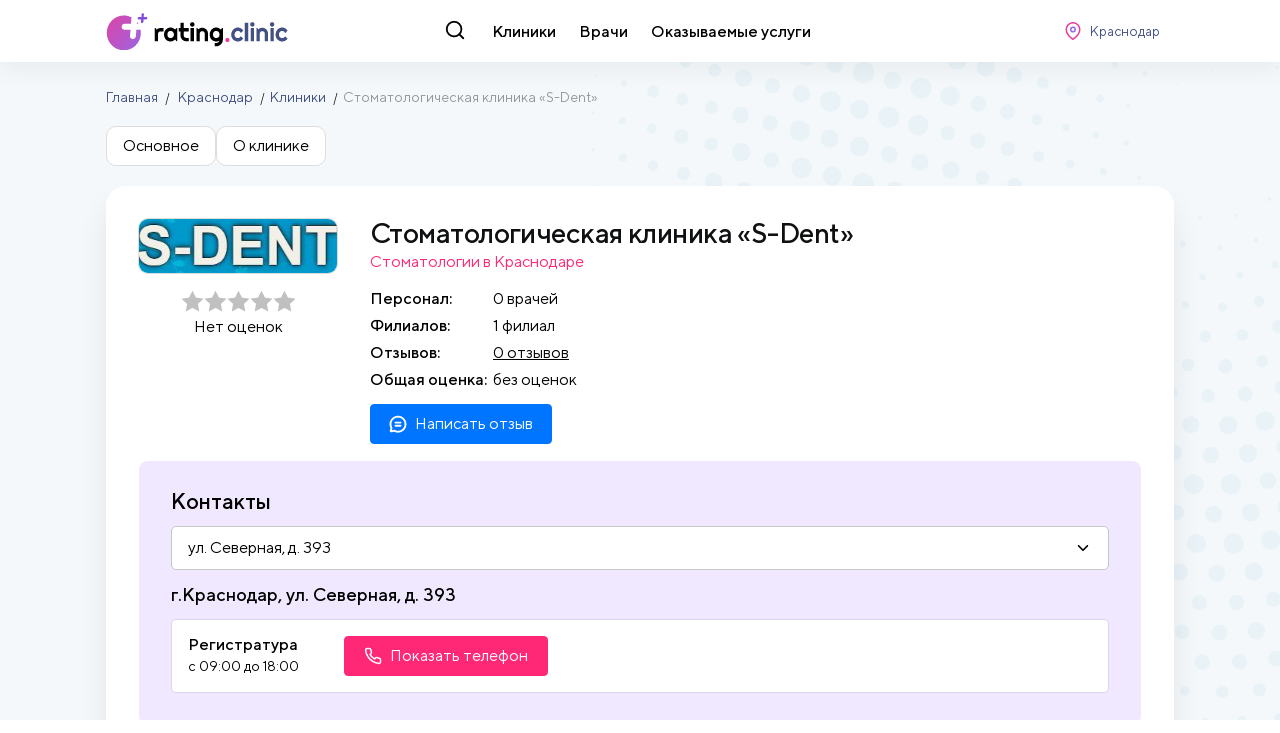

--- FILE ---
content_type: text/html; charset=utf-8
request_url: https://rating.clinic/krasnodar/27321-stomatologicheskaia-klinika-s-dent-zapis/
body_size: 5394
content:
<!doctype html>
<html data-n-head-ssr>
<head >
	<meta data-n-head="ssr" charset="utf-8"><meta data-n-head="ssr" name="viewport" content="width=device-width, initial-scale=1"><meta data-n-head="ssr" name="og:site_name" content="Rating.clinic - рейтинг врачей и клиник"><meta data-n-head="ssr" name="description" content="Полное описание Стоматологическая клиника «S-Dent» в Краснодаре. Расположение и адрес, телефон приемной, отзывы и рейтинг."><title>Стоматологическая клиника «S-Dent» в Краснодаре отзывы пациентов, адреса, телефоны и режим работы.</title><link data-n-head="ssr" rel="icon" type="image/x-icon" href="/favicon.ico"><link data-n-head="ssr" rel="preload" as="font" crossorigin="crossorigin" type="font/woff2" href="/fonts/TTNorms/TTNorms-Black.woff2"><link data-n-head="ssr" rel="preload" as="font" crossorigin="crossorigin" type="font/woff2" href="/fonts/TTNorms/TTNorms-Medium.woff2"><link data-n-head="ssr" rel="preload" as="font" crossorigin="crossorigin" type="font/woff2" href="/fonts/TTNorms/TTNorms-Regular.woff2"><link data-n-head="ssr" href="https://mc.yandex.ru/metrika/tag.js" rel="preload" as="script"><link data-n-head="ssr" rel="canonical" href="/krasnodar/27321-stomatologicheskaia-klinika-s-dent-zapis/"><script data-n-head="ssr" src="/js/global.js"></script><script data-n-head="ssr" src="/js/scroll.js"></script><script data-n-head="ssr" type="application/ld+json">{"@context":"https://schema.org","@type":"Product","name":"Стоматологическая клиника «S-Dent» в Краснодаре отзывы пациентов, адреса, телефоны и режим работы.","description":"Полное описание Стоматологическая клиника «S-Dent» в Краснодаре. Расположение и адрес, телефон приемной, отзывы и рейтинг.","aggregateRating":{"@type":"AggregateRating","bestRating":5,"ratingCount":0,"ratingValue":0,"reviewCount":0}}</script><script data-n-head="ssr" type="application/ld+json">{"@context":"https://schema.org","@type":"WebSite","url":"/krasnodar/27321-stomatologicheskaia-klinika-s-dent-zapis/","name":"Рейтинг Клиник - каталог клиник и врачей с отзывами","author":{"@type":"Organization","name":"Рейтинг Клиник"},"publisher":{"@type":"Organization","name":"Рейтинг Клиник","logo":{"@type":"ImageObject","url":"https://rating.clinic/rating.clinic.jpg"}},"description":"Сайт с отзывами и рейтингом о врачах и клиниках России"}</script><link rel="preload" href="/_nuxt/66af24d.js" as="script"><link rel="preload" href="/_nuxt/7af2e9c.js" as="script"><link rel="preload" href="/_nuxt/css/2eb0b4d.css" as="style"><link rel="preload" href="/_nuxt/e14eec1.js" as="script"><link rel="preload" href="/_nuxt/css/942c309.css" as="style"><link rel="preload" href="/_nuxt/898bbe4.js" as="script"><link rel="preload" href="/_nuxt/css/5bfc753.css" as="style"><link rel="preload" href="/_nuxt/85a1e06.js" as="script"><link rel="preload" href="/_nuxt/css/6897bc5.css" as="style"><link rel="preload" href="/_nuxt/6ae2822.js" as="script"><link rel="stylesheet" href="/_nuxt/css/2eb0b4d.css"><link rel="stylesheet" href="/_nuxt/css/942c309.css"><link rel="stylesheet" href="/_nuxt/css/5bfc753.css"><link rel="stylesheet" href="/_nuxt/css/6897bc5.css">
</head>
<body >
	<div data-server-rendered="true" id="__nuxt"><!----><div id="__layout"><div><div class="header" data-v-3a1e7501><div class="header-main" data-v-3a1e7501><div class="container" data-v-3a1e7501><div class="header-row" data-v-3a1e7501><div class="header-logo" data-v-3a1e7501><a href="/" class="logo" data-v-3a1e7501><img src="/img/logo.svg" alt="Рейтинг Клиник" data-v-3a1e7501></a></div> <div class="header-nav" data-v-3a1e7501><div class="header-nav-search-btn" data-v-3a1e7501><svg class="icon -search" style="--fill:#000;" data-v-3a1e7501><use xlink:href="/img/spritemap.svg#search"></use></svg></div> <div class="header-nav-items" data-v-3a1e7501><a href="/krasnodar/kliniki/" title="Клиники Краснодара" class="header-nav-item" data-v-3a1e7501>Клиники</a> <a href="/krasnodar/vrachi/" title="Врачи Краснодара" class="header-nav-item" data-v-3a1e7501>Врачи</a> <a href="/krasnodar/uslugi/" title="Оказываемые услуги вКраснодаре" class="header-nav-item" data-v-3a1e7501>Оказываемые услуги</a></div> <!----></div> <div class="header-controlls" data-v-3a1e7501><div class="header-controlls-location" data-v-3a1e7501><button class="btn -compact -default" data-v-3a1e7501><svg class="icon -location" data-v-3a1e7501><use xlink:href="/img/spritemap.svg#location"></use></svg> <span data-v-3a1e7501>Краснодар</span></button></div> <!----></div></div> <div class="header-row-mobile" data-v-3a1e7501><div class="header-logo" data-v-3a1e7501><a href="/" class="logo" data-v-3a1e7501><img src="/img/logo.svg" alt="Рейтинг Клиник" data-v-3a1e7501></a></div> <div class="header-controlls" data-v-3a1e7501><button class="btn -compact -default" data-v-3a1e7501><svg class="icon -search" data-v-3a1e7501><use xlink:href="/img/spritemap.svg#search"></use></svg></button> <button class="btn -compact -default" data-v-3a1e7501><svg class="icon -location" data-v-3a1e7501><use xlink:href="/img/spritemap.svg#location"></use></svg></button> <button type="button" class="btn -compact -default" data-v-3a1e7501><svg class="icon -menu" data-v-3a1e7501><use xlink:href="/img/spritemap.svg#menu"></use></svg></button></div></div></div></div> <!----></div> <!----> <div class="content-wrap"><div class="page-titles"><div class="container"><div class="breadcrumbs"><div class="breadcrumbs-item"><a href="/" title="Рейтинг Клиник">Главная</a></div> <div class="breadcrumbs-item"><a href="/krasnodar/" title="Краснодар">Краснодар</a> <!----></div><div class="breadcrumbs-item"><a href="/krasnodar/kliniki/" title="Клиники">Клиники</a> <!----></div><div class="breadcrumbs-item"><!----> <span>Стоматологическая клиника «S-Dent»</span></div></div> <div class="navigation-button"><a href="/krasnodar/kliniki/" title="Клиники" class="btn w100 -main"><svg class="icon -chevron-left"><use xlink:href="/img/spritemap.svg#chevron-left"></use></svg> <span>Клиники</span></a></div> <!----></div></div> <div class="inline-navigation-row"><div class="container"><div class="inline-navigation"><div class="inline-navigation-scroll"><div class="inline-navigation-item"><button type="button">Основное</button></div> <div class="inline-navigation-item"><button type="button">О клинике</button></div> <!----> <!----></div></div></div></div> <!----> <div class="container contacts-block-row"><div class="box"><div class="clinic-detail"><div class="clinic-detail__left"><div class="clinic-detail-avatar"><div class="clinic-detail-logo"><picture><!----> <!----> <img src="/images/old_images/clinic/thumbnail/02e21fb779dbb8b83fd0b59d5c1aa47a/thumbnail.jpg" srcset="/images/old_images/clinic/thumbnail/02e21fb779dbb8b83fd0b59d5c1aa47a/thumbnail.jpg" alt="Стоматологическая клиника «S-Dent»" title="Стоматологическая клиника «S-Dent»"></picture></div> <div class="clinic-detail-rating"><div class="stars-container --is-align-center"><!----> <div class="stars-container-value"><div class="stars-list"><div class="stars-list-item"><svg class="icon -star"><use xlink:href="/img/spritemap.svg#star"></use></svg></div><div class="stars-list-item"><svg class="icon -star"><use xlink:href="/img/spritemap.svg#star"></use></svg></div><div class="stars-list-item"><svg class="icon -star"><use xlink:href="/img/spritemap.svg#star"></use></svg></div><div class="stars-list-item"><svg class="icon -star"><use xlink:href="/img/spritemap.svg#star"></use></svg></div><div class="stars-list-item"><svg class="icon -star"><use xlink:href="/img/spritemap.svg#star"></use></svg></div> <div class="stars-list-cover" style="width:100%;"></div></div></div> <div class="stars-container-text"><!----> <span>Нет оценок</span></div></div></div></div> <div class="clinic-detail-info"><div><h1 class="clinic-detail-name">Стоматологическая клиника «S-Dent»</h1> <div class="clinic-detail-location">Стоматологии в Краснодаре</div> <div class="clinic-detail-rating"><div class="stars-container --is-align-left stars-container-inline"><!----> <div class="stars-container-value"><div class="stars-list"><div class="stars-list-item"><svg class="icon -star"><use xlink:href="/img/spritemap.svg#star"></use></svg></div><div class="stars-list-item"><svg class="icon -star"><use xlink:href="/img/spritemap.svg#star"></use></svg></div><div class="stars-list-item"><svg class="icon -star"><use xlink:href="/img/spritemap.svg#star"></use></svg></div><div class="stars-list-item"><svg class="icon -star"><use xlink:href="/img/spritemap.svg#star"></use></svg></div><div class="stars-list-item"><svg class="icon -star"><use xlink:href="/img/spritemap.svg#star"></use></svg></div> <div class="stars-list-cover" style="width:100%;"></div></div></div> <div class="stars-container-text"><!----> <span>Нет оценок</span></div></div></div> <div class="clinic-detail-props"><div class="props-list"><div class="props-list-title">Персонал:</div> <div class="props-list-sep"></div> <div class="props-list-value">0 врачей</div></div> <div class="props-list"><div class="props-list-title">Филиалов:</div> <div class="props-list-sep"></div> <div class="props-list-value">1 филиал</div></div> <div class="props-list"><div class="props-list-title">Отзывов:</div> <div class="props-list-sep"></div> <div class="props-list-value"><a style="cursor: pointer">0 отзывов</a></div></div> <div class="props-list"><div class="props-list-title">Общая оценка:</div> <div class="props-list-sep"></div> <div class="props-list-value"><span>без оценок</span> <!----></div></div></div> <button class="clinic-detail-btn-add-review btn --main"><svg class="icon -comment"><use xlink:href="/img/spritemap.svg#comment"></use></svg> <span>Написать отзыв</span></button></div></div></div> <div class="clinic-detail__right"><div class="clinic-detail-aside"><div class="clinic-detail-booking"><div class="clinic-contacts"><div class="clinic-contacts-header"><div class="clinic-contacts-title">Контакты</div> <div class="clinic-contacts-list"><div class="drop" data-v-5a3e0955><div class="noselect drop-btn" data-v-ab383d26><div class="btn" data-v-ab383d26><span data-v-ab383d26>ул. Северная, д. 393</span> <svg class="icon drop-btn-arrow -chevron-down" data-v-ab383d26><use xlink:href="/img/spritemap.svg#chevron-down"></use></svg></div> <!----></div> <div class="drop-container" data-v-5c92c6ab><div class="drop-content" data-v-5c92c6ab><div class="drop-content-list" data-v-6d40d3e6><div class="drop-content-item --is-active" data-v-54cfc80c>ул. Северная, д. 393</div></div></div></div></div></div></div> <div class="clinic-contacts-row"><div class="clinic-contacts-contacts"><div class="clinic-contacts-phones"><div class="clinic-contacts-address">
						г.Краснодар, ул. Северная, д. 393
					</div> <div class="clinic-contacts-phone-row"><div class="clinic-contacts-phone"><div class="clinic-contacts-phone-title">
								Регистратура
							</div> <div class="clinic-contacts-phone-worktime"><span>с 09:00</span> <span>до 18:00</span></div></div> <div class="clinic-contacts-phone-value"><div class="phone-hidden-container" data-v-58aedf2b><button type="button" class="btn phone-hidden-container-button" data-v-58aedf2b><svg class="icon -phone" data-v-58aedf2b><use xlink:href="/img/spritemap.svg#phone"></use></svg> <span data-v-58aedf2b>Показать телефон</span></button> <!----></div></div></div></div></div></div></div></div></div></div></div></div></div> <div class="container about-block-row"><div class="box"><div class="container-header"><div class="container-title"><h2 class="h3 container-title-h">О клинике</h2> <div class="container-title-sub">Стоматологическая клиника «S-Dent» - расположение на карте</div></div></div> <div class="clinic-detail-addresses"><div class="clinic-detail-addresses-list"><div class="yandex-map-wrapper"><!----></div></div> <div class="clinic-detail-addresses-description"><div class="h4">Стоматологическая клиника «S-Dent» находитя по адресу:</div> <ul><li>ул. Северная, д. 393</li></ul> <div><div>Стоматологическая клиника «S-Dent» города Краснодара использует безболезненные методики лечения зубов. Гарантируется соблюдение стерильности при лечении и протезировании. На все виды работ имеется гарантия. Первичные консультации осуществляются бесплатно. В стоматологической клинике «S-Dent» ведут прием высококвалифицированные врачи-стоматологи.</div></div></div></div></div></div> <!----> <!----></div> <div class="footer" data-v-6c18ad8a><div class="container" data-v-6c18ad8a><div class="footer-row-top" data-v-6c18ad8a><div class="footer-logo" data-v-6c18ad8a><a href="/" class="logo" data-v-6c18ad8a><svg data-v-6c18ad8a><use xlink:href="/img/spritemap.svg#logo-light" data-v-6c18ad8a></use></svg></a></div> <div class="footer-socials" data-v-6c18ad8a><!----></div></div> <div class="footer-row-bottom" data-v-6c18ad8a><div class="footer-row-section" data-v-6c18ad8a><div class="footer-age-limitation" data-v-6c18ad8a>
                    18+
                </div> <p data-v-6c18ad8a>Информация, представленная на сайте, не может быть использована для постановки диагноза, назначения лечения и не заменяет прием врача.</p> <small data-v-6c18ad8a>
                    ©2013–2022. Все права защищены.
                    <br data-v-6c18ad8a>
                    Данный сайт носит информационно-справочный характер и ни при каких условиях не является публичной офертой.
                </small></div> <div class="footer-row-section" data-v-6c18ad8a><div class="footer-nav" data-v-6c18ad8a><b data-v-6c18ad8a>Обратная связь</b> <a data-v-6c18ad8a>support@rating.clinic</a></div></div> <div class="footer-row-section" data-v-6c18ad8a><div class="footer-nav" data-v-6c18ad8a><a href="/krasnodar/" data-v-6c18ad8a>Краснодар</a><a href="/moskva/" data-v-6c18ad8a>Москва</a><a href="/spb/" data-v-6c18ad8a>Санкт-Петербург</a><a href="/magadan/" data-v-6c18ad8a>Магадан</a><a href="/vladivostok/" data-v-6c18ad8a>Владивосток</a><a href="/stavropol/" data-v-6c18ad8a>Ставрополь</a><a href="/rostov-na-donu/" data-v-6c18ad8a>Ростов-на-Дону</a><a href="/tihoretsk/" data-v-6c18ad8a>Тихорецк</a><a href="/taganrog/" data-v-6c18ad8a>Таганрог</a></div> <!----></div></div></div></div> <!----> <!----> <!----> <!----> <!----> <!----> <!----></div></div></div><script>window.__NUXT__=(function(a,b,c,d,e,f,g,h,i,j,k,l,m,n,o,p,q,r,s,t){g.counts={reviews:6338,clinics:546,doctors:7940};g.name=a;g.slug=b;g.slows={who:a,whom:d,where:e};g.guid=f;g.code=b;return {layout:"default",data:[{city:g,data:{category:[{name:"Стоматологии",slug:"stomatologii",guid:"3b9c3d10-78d8-4b54-852b-6c7f7c265b07"}],specializations:[{name:"стоматология",slug:"stomatologiya",guid:"2f6a1041-c38e-4924-b7e3-2b1be1b328b8"},{name:"стоматологическая ортопедия",slug:"stomatologicheskaya-ortopediya",guid:"dcca0043-c8ea-4c04-b48b-a75746c0f2b7"},{name:"стоматологическая хирургия",slug:"stomatologicheskaya-hirurgiya",guid:"5f36881b-6c1b-4331-836d-1ef9a456f0be"},{name:"стоматологическая ортодонтия",slug:"stomatologicheskaya-ortodontiya",guid:"b0d7f99c-4f68-46c7-a05e-d1b209041f00"},{name:"стоматологическая имплантология",slug:"stomatologicheskaya-implantologiya",guid:"841eb2c9-eb7c-45ef-90f6-8d2a89e5facb"},{name:"стоматологическая гигиена",slug:"stomatologicheskaya-gigiena",guid:"e07cc5ca-8655-42b6-9b0a-9d44a91f6eb0"}],services:[],doctors:[],reviews:[],slug:"27321-stomatologicheskaia-klinika-s-dent",name:h,description:"Стоматологическая клиника «S-Dent» города Краснодара использует безболезненные методики лечения зубов. Гарантируется соблюдение стерильности при лечении и протезировании. На все виды работ имеется гарантия. Первичные консультации осуществляются бесплатно. В стоматологической клинике «S-Dent» ведут прием высококвалифицированные врачи-стоматологи.",address:i,logo:"\u002Fimages\u002Fold_images\u002Fclinic\u002Fthumbnail\u002F02e21fb779dbb8b83fd0b59d5c1aa47a\u002Fthumbnail.jpg",rating:j,contacts:[{geo_plot:{lat:k,lon:l},title:h,address:i,phones:[{value:"+8 (861) 259-29-50",title:"Регистратура",isMain:m,activeTime:{from:"09:00",to:"18:00"}}]}],total_reviews:j,verification_date:c,last_review:c,geo_plot:{lat:k,lon:l},city:{name:a,slug:b,slows:{who:a,whom:d,where:e},guid:f},guid:"d789c898-fbf4-4df3-8e02-47e94a5e6bb8"}}],fetch:{},error:c,state:{city:{city:g,items:[{name:a,slug:b,slows:{who:a,whom:d,where:e},guid:f},{name:n,slug:"moskva",slows:{who:n,whom:"Москвы",where:"Москве"},guid:"37600e43-691d-418c-89b9-64715a938e9b"},{name:o,slug:"spb",slows:{who:o,whom:"Санкт-Петербурга",where:"Санкт-Петербурге"},guid:"ad5345b3-8b84-4791-8d34-05384a81c153"},{name:p,slug:"magadan",slows:{who:p,whom:"Магадана",where:"Магадане"},guid:"76308b62-80bb-47fd-9659-8d8fe1d78950"},{name:q,slug:"vladivostok",slows:{who:q,whom:"Владивостока",where:"Владивостоке"},guid:"bbac1e87-b45c-4947-8403-d8e273e802b6"},{name:r,slug:"stavropol",slows:{who:r,whom:"Ставрополя",where:"Ставрополе"},guid:"3f09f994-86d2-4576-809f-6ac043816b08"},{name:"Ростов-на-Дону",slug:"rostov-na-donu",slows:{who:"Ростов",whom:"Ростова",where:"Ростове"},guid:"1a86ee09-cbb1-41ca-a7e5-7faca8c74355"},{name:s,slug:"tihoretsk",slows:{who:s,whom:"Тихорецка",where:"Тихорецке"},guid:"2fba1484-9860-41aa-8660-4a02e1f33f2f"},{name:t,slug:"taganrog",slows:{who:t,whom:"Таганрогf",where:"Таганроге"},guid:"c1be6dad-031e-4612-a921-e52049946005"}]},clinics:{data:{}},data:{city:{}},doctors:{data:{}},errors:{items:[]},services:{items:{}},user:{user:false}},serverRendered:m,routePath:"\u002Fkrasnodar\u002F27321-stomatologicheskaia-klinika-s-dent-zapis\u002F",config:{_app:{basePath:"\u002F",assetsPath:"\u002F_nuxt\u002F",cdnURL:c}}}}("Краснодар","krasnodar",null,"Краснодара","Краснодаре","41aa6b2f-7028-43c9-8db9-39b2505651df",{},"Стоматологическая клиника «S-Dent»","ул. Северная, д. 393",0,"45.0376230","38.9940520",true,"Москва","Санкт-Петербург","Магадан","Владивосток","Ставрополь","Тихорецк","Таганрог"));</script><script src="/_nuxt/66af24d.js" defer></script><script src="/_nuxt/85a1e06.js" defer></script><script src="/_nuxt/6ae2822.js" defer></script><script src="/_nuxt/7af2e9c.js" defer></script><script src="/_nuxt/e14eec1.js" defer></script><script src="/_nuxt/898bbe4.js" defer></script>
	
	<!-- Yandex.Metrika counter -->
	<script type="text/javascript">!function(e,t,c,n,r,a,m){e.ym=e.ym||function(){(e.ym.a=e.ym.a||[]).push(arguments)},e.ym.l=1*new Date;for(var s=0;s<document.scripts.length;s++)if(document.scripts[s].src===n)return;a=t.createElement(c),m=t.getElementsByTagName(c)[0],a.async=1,a.src=n,m.parentNode.insertBefore(a,m)}(window,document,"script","https://mc.yandex.ru/metrika/tag.js"),ym(64821952,"init",{clickmap:!0,trackLinks:!0,accurateTrackBounce:!0,webvisor:!0})</script>
	<!-- /Yandex.Metrika counter -->
	
</body>
</html>


--- FILE ---
content_type: text/css; charset=UTF-8
request_url: https://rating.clinic/_nuxt/css/942c309.css
body_size: 205256
content:
.error-wrapper[data-v-2fec0c59]{min-height:500px}.-close{cursor:pointer}.nuxt-progress{background-color:#000;height:2px;left:0;opacity:1;position:fixed;right:0;top:0;transition:width .1s,opacity .4s;width:0;z-index:999999}.nuxt-progress.nuxt-progress-notransition{transition:none}.nuxt-progress-failed{background-color:red}:root{--font-family:"TT Norms";--font-line-height:1.1em;--font-size:16px;--font-root-size:16;--color-main:#0075ff;--color-blue:#00d1ff;--color-blue-100:#0356b9;--color-blue-200:#0075ff;--color-pink:#ff2876;--color-gray:#9ba1a8;--color-green:#71ce2a;--color-smoke:#f1f1f1;--color-smoke-200:#cfdae7;--color-smoke-300:#939799;--color-violet:#425083;--color-font:#000;--color-dust-gradient:linear-gradient(102.29deg,#fafde6 1.09%,#f7faff 24.91%,#f7fdff 53.25%,#f3ffea 98.4%);--container-min-width:320px;--container-max-width:1322px;--border-radius:5px;--animation:80ms;--ui-icon-width:22px;--ratio:15}*,:after,:before{-webkit-box-sizing:border-box;-moz-box-sizing:border-box;box-sizing:border-box;-ms-flex:0 1 auto}body{-webkit-font-smoothing:antialiased;-moz-osx-font-smoothing:grayscale;color:var(--color-font);font-family:var(--font-family);font-size:var(--color-size);font-weight:400;line-height:var(--font-line-height)}.container,pre{box-sizing:border-box;margin:0 auto;max-width:var(--container-max-width);min-width:var(--container-min-width);padding:10px 1rem}@media screen and (max-width:1366px){.container,pre{--container-max-width:1100px}}p{word-wrap:break-word;line-height:1.5em;margin-bottom:1em;margin-top:0}b{font-weight:700}a,a:visited{color:var(--color-links);text-decoration:none}button,input,select,textarea{color:var(--color-font);font-family:var(--font-family);font-weight:400}button,select{cursor:pointer}img{display:inline-flex;max-width:100%}.mt1{margin-top:1rem}.mb1{margin-bottom:1rem}.pt1{padding-top:1rem}.pb1{padding-bottom:1rem}.gap1{gap:1rem}.mt2{margin-top:2rem}.mb2{margin-bottom:2rem}.pt2{padding-top:2rem}.pb2{padding-bottom:2rem}.gap2{gap:2rem}.mt3{margin-top:3rem}.mb3{margin-bottom:3rem}.pt3{padding-top:3rem}.pb3{padding-bottom:3rem}.gap3{gap:3rem}.mt4{margin-top:4rem}.mb4{margin-bottom:4rem}.pt4{padding-top:4rem}.pb4{padding-bottom:4rem}.gap4{gap:4rem}.mt5{margin-top:5rem}.mb5{margin-bottom:5rem}.pt5{padding-top:5rem}.pb5{padding-bottom:5rem}.gap5{gap:5rem}.mt6{margin-top:6rem}.mb6{margin-bottom:6rem}.pt6{padding-top:6rem}.pb6{padding-bottom:6rem}.gap6{gap:6rem}.w10{width:10%}.h10{height:10%}.w15{width:15%}.h15{height:15%}.w20{width:20%}.h20{height:20%}.w25{width:25%}.h25{height:25%}.w30{width:30%}.h30{height:30%}.w35{width:35%}.h35{height:35%}.w40{width:40%}.h40{height:40%}.w45{width:45%}.h45{height:45%}.w50{width:50%}.h50{height:50%}.w55{width:55%}.h55{height:55%}.w60{width:60%}.h60{height:60%}.w65{width:65%}.h65{height:65%}.w70{width:70%}.h70{height:70%}.w75{width:75%}.h75{height:75%}.w80{width:80%}.h80{height:80%}.w85{width:85%}.h85{height:85%}.w90{width:90%}.h90{height:90%}.w95{width:95%}.h95{height:95%}.w100{width:100%}.h100{height:100%}.--font-100{font-weight:100}.--font-200{font-weight:200}.--font-300{font-weight:300}.--font-400{font-weight:400}.--font-500{font-weight:500}.--font-600{font-weight:600}.--font-700{font-weight:700}.--font-800{font-weight:800}.--font-900{font-weight:900}.checkbox,.noselect,.radio{-webkit-touch-callout:none;-webkit-user-select:none;-khtml-user-select:none;-moz-user-select:none;-ms-user-select:none;user-select:none}.nowrap{overflow:hidden;text-overflow:ellipsis;-ms-text-overflow:ellipsis;white-space:nowrap}.noscroll{inset:0;inset-inline-end:17px;overflow:hidden;position:fixed}.clamp{--clamp:2;-webkit-line-clamp:var(--clamp);-webkit-box-orient:vertical;display:-webkit-box;overflow:hidden;text-overflow:ellipsis}.clamp.clamp-1{--clamp:1}.clamp.clamp-2{--clamp:2}.clamp.clamp-3{--clamp:3}.clamp.clamp-4{--clamp:4}.spinner{--size:2px;--speed:0.8s;--width:20px;--fill:var(--color);--background-color:transparent}.spinner:before{animation:spinner var(--speed) linear infinite;border:var(--size) solid var(--fill);border-radius:50%;border-top-color:var(--background-color);box-sizing:border-box;content:"";height:var(--width);left:50%;margin-left:calc(var(--width) - var(--width)*1.5);margin-top:calc(var(--width) - var(--width)*1.5);overflow:hidden;position:absolute;text-indent:100%;top:50%;white-space:nowrap;width:var(--width)}@keyframes spinner{to{transform:rotate(1turn)}}.close{--width:1em;--volume:2px;--color:#333;cursor:pointer;display:inline-flex;height:var(--width);overflow:hidden;position:relative;width:var(--width)}.close:after,.close:before{background-color:var(--color);border:solid var(--color);border-width:0 var(--volume) 0 0;content:"";height:var(--width);left:50%;position:absolute;top:0;width:0}.close:before{transform:rotate(45deg)}.close:after{transform:rotate(-45deg)}[data-count]{--backgound-color:var(--color-pink);position:relative}[data-count]:after{align-items:center;background-color:var(--backgound-color);border-radius:50%;color:#fff;content:attr(data-count);display:flex;font-size:8px;font-weight:800;height:14px;justify-content:center;line-height:14px;position:absolute;right:-2px;text-align:center;top:-2px;width:14px}[data-count="0"]{--backgound-color:var(--color-smoke)}[data-text]:before{content:attr(data-text)}@media screen and (min-width:375px)and (max-width:425px){[data-short] span{display:none}[data-short]:before{content:attr(data-short)}}.drop .drop-content-list,.drop .drop-content__data,.scrollbar{--scrollbar-width:10px;--scrollbar-track-width:10px;--scrollbar-track-border-radius:10px;--scrollbar-track-color:#f5f5f5;--scrollbar-scrollbar-thumb-color:silver;--scrollbar-scrollbar-thumb-border-radius:10px}.drop .drop-content-list::-webkit-scrollbar,.drop .drop-content__data::-webkit-scrollbar,.scrollbar::-webkit-scrollbar{width:var(--scrollbar-width)}.drop .drop-content-list::-webkit-scrollbar-track,.drop .drop-content__data::-webkit-scrollbar-track,.scrollbar::-webkit-scrollbar-track{background:var(--scrollbar-track-color);border-radius:var(--scrollbar-track-border-radius);width:var(--scrollbar-track-width)}.drop .drop-content-list::-webkit-scrollbar-thumb,.drop .drop-content__data::-webkit-scrollbar-thumb,.scrollbar::-webkit-scrollbar-thumb{background:var(--scrollbar-scrollbar-thumb-color);border-radius:var(--scrollbar-scrollbar-thumb-border-radius);cursor:pointer;transition:.3s}.props-list{list-style-type:none;margin:0;padding:0}.props-list.--grid-2{column-count:2;column-gap:100px}.props-list__item{-moz-column-break-inside:avoid;align-items:baseline;break-inside:avoid;color:#000;display:flex;font-size:15px;justify-content:space-between;margin-bottom:12px;page-break-inside:avoid}.props-list__title{align-items:baseline;color:#646c73;display:flex;flex:1;flex-grow:0;font-style:normal;font-weight:300;white-space:nowrap}.props-list__sep{border-bottom:0 dotted #4b545b;content:"";flex-grow:1;margin:0 6px 0 2px;opacity:.25}.props-list__value{text-align:right}@media screen and (max-width:430px){.props-list,.props-list.--grid-2{column-count:1;column-gap:20px}}.fade-enter-active,.fade-leave-active{transition:opacity .3s}.fade-enter,.fade-leave-to{opacity:0}a{text-decoration:underline}a:hover{color:var(--color-main)}.icon,svg.icon{--width:var(--ui-icon-width,32px);--height:var(--width);--backgound-color:transparent;backgound-color:var(--backgound-color);background:none;border:none;display:inline-flex;height:var(--height)!important;padding:0;width:var(--width)!important}.cards{display:grid;gap:1em;grid-template-columns:repeat(auto-fill,minmax(310px,min-content))}@media screen and (max-width:1024px){.cards{grid-template-columns:repeat(auto-fill,minmax(230px,1fr))}}@media screen and (max-width:430px){.cards{grid-template-columns:repeat(auto-fill,minmax(188px,1fr));grid-template-columns:repeat(auto-fill,minmax(160px,1fr));grid-template-rows:min-content minmax(min-content,max-content) min-content}}.input{--border-color:var(--color-smoke-200);--border-width:1px;--border-style:solid;--background-color:#fff;background:var(--background-color);border:var(--border-width) var(--border-style) var(--border-color);border-radius:5px;box-sizing:border-box;color:#000;font-size:1rem;font-weight:500;outline:none;padding:12px 1rem}.input::placeholder{color:#333;font-weight:400}.input:disabled{--font-color:#c9c9c9!important;--border-color:#e7e7e7!important;--background-color:#f7f7f7!important;cursor:default}.input:focus{--border-color:var(--color-main)}textarea.input{min-height:120px;resize:vertical}select.input{appearance:none;background-image:url("data:image/svg+xml;charset=utf-8,%3Csvg xmlns='http://www.w3.org/2000/svg' viewBox='0 0 24 24' fill='none' stroke='%23000' stroke-width='2' stroke-linecap='round' stroke-linejoin='round'%3E%3Cpath d='m6 9 6 6 6-6'/%3E%3C/svg%3E");background-position:calc(100% - 8px);background-repeat:no-repeat;background-size:16px;padding-right:30px}.btn,.drop .drop-submit,a.btn{--border-color:var(--color-violet);--outline-color:transparent;--background:#fff;--color:var(--color-violet);--font-size:1em;--padding-top-bottom:10px;--padding-left-right:14px;--margin-inner:10px;--icon-size:1.15em;--hover-background:#f5f5f5;--hover-color:#ddd;--border-radius:4px;align-content:space-between;align-items:center;background:var(--background);border:1px solid var(--border-color);border-radius:var(--border-radius);color:var(--color);cursor:pointer;display:inline-flex;font-weight:400;justify-content:center;outline:1px solid var(--outline-color);padding:var(--padding-top-bottom) var(--padding-left-right);position:relative;text-decoration:none;transition:var(--animation);transition:none}.btn .icon,.drop .drop-submit .icon,a.btn .icon{--ui-icon-width:18px;--fill:var(--color);fill:var(--color);box-sizing:border-box;margin:0 calc(var(--margin-inner)/2.5);position:relative;transition:var(--transition)}.btn span,.drop .drop-submit span,a.btn span{color:var(--color);font-size:var(--font-size);line-height:1em;margin:0 calc(var(--margin-inner)/2.5)}.btn span small,.drop .drop-submit span small,a.btn span small{display:inline-block;margin-right:5px}.btn span .light,.drop .drop-submit span .light,a.btn span .light{font-weight:400}.btn.drop-btn,.drop .drop-btn.drop-submit,a.btn.drop-btn{--border-radius:10px}.btn:disabled,.drop .drop-submit:disabled,a.btn:disabled{--font-color:#c9c9c9!important;--border-color:#f7f7f7!important;--background-color:#f7f7f7!important;--ui-color:#f7f7f7!important;--color:#a3a3a3!important;cursor:default}.btn.-l,.drop .-l.drop-submit,a.btn.-l{--padding-top-bottom:14px;--padding-left-right:12px;--border-radius:10px}.btn.--big,.drop .--big.drop-submit,a.btn.--big{--border-color:#8c9aaf;--background:#fff;--color:#4d5a8a;--font-size:19px;--padding-top-bottom:15px;--padding-left-right:24px;--margin-inner:15px;--hover-color:#ddd;--border-radius:10px}.btn.-default,.drop .-default.drop-submit,a.btn.-default{--border-color:none;--outline-color:none;padding:0}.btn.-default:hover,.drop .-default.drop-submit:hover,a.btn.-default:hover{--border-color:none}.btn.-compact,.drop .-compact.drop-submit,a.btn.-compact{--font-size:0.85rem;padding:8px 10px}.btn.-present,.drop .-present.drop-submit,a.btn.-present{--font-size:20px;font-weight:600;padding:18px 26px 20px}.btn.-light,.drop .-light.drop-submit,a.btn.-light{--border-color:var(--color-smoke-200);--outline-color:none}.btn.-light:hover,.drop .-light.drop-submit:hover,a.btn.-light:hover{--border-color:var(--color-smoke-300)}.btn.-link,.drop .-link.drop-submit,a.btn.-link{--padding-top-bottom:0;--padding-left-right:0;--margin-inner:0.5rem;border:none;outline:none;text-decoration:none}.btn.--is-loading,.drop .--is-loading.drop-submit,a.btn.--is-loading{--fill:var(--color);--color:#fff!important;--border-color:#f7f7f7!important;--border-color:var(--border-color)!important;cursor:default;position:relative}.btn.--is-loading *,.drop .--is-loading.drop-submit *,a.btn.--is-loading *{opacity:0}.btn.--is-loading span,.drop .--is-loading.drop-submit span,a.btn.--is-loading span{visibility:hidden}.btn.--is-loading:before,.drop .--is-loading.drop-submit:before,a.btn.--is-loading:before{animation:rotating .6s linear infinite;border:2px solid var(--fill);border-radius:50%;border-top:2px solid transparent;content:"";height:18px;left:50%;margin:-9px;opacity:1;position:absolute;top:50%;width:18px}.btn.--main,.drop .--main.drop-submit,a.btn.--main{--border-color:#0075ff;--background:#0075ff;--color:#fff}.btn.--main.--is-loading,.drop .--main.--is-loading.drop-submit,a.btn.--main.--is-loading{--color:#fff}.btn.--main:not(.--is-loading):hover,.drop .--main.drop-submit:not(.--is-loading):hover,a.btn.--main:not(.--is-loading):hover{--border-color:#0075ff;--background:#0075ff;--color:#fff;filter:hue-rotate(5deg)}.btn.--blue,.drop .--blue.drop-submit,a.btn.--blue{--border-color:#00d1ff;--background:#00d1ff;--color:#fff}.btn.--blue.--is-loading,.drop .--blue.--is-loading.drop-submit,a.btn.--blue.--is-loading{--color:#fff}.btn.--blue:not(.--is-loading):hover,.drop .--blue.drop-submit:not(.--is-loading):hover,a.btn.--blue:not(.--is-loading):hover{--border-color:#00d1ff;--background:#00d1ff;--color:#fff;filter:hue-rotate(5deg)}.btn.--blue-100,.drop .--blue-100.drop-submit,a.btn.--blue-100{--border-color:#0356b9;--background:#0356b9;--color:#fff}.btn.--blue-100.--is-loading,.drop .--blue-100.--is-loading.drop-submit,a.btn.--blue-100.--is-loading{--color:#fff}.btn.--blue-100:not(.--is-loading):hover,.drop .--blue-100.drop-submit:not(.--is-loading):hover,a.btn.--blue-100:not(.--is-loading):hover{--border-color:#0356b9;--background:#0356b9;--color:#fff;filter:hue-rotate(5deg)}.btn.--blue-200,.drop .--blue-200.drop-submit,a.btn.--blue-200{--border-color:#0075ff;--background:#0075ff;--color:#fff}.btn.--blue-200.--is-loading,.drop .--blue-200.--is-loading.drop-submit,a.btn.--blue-200.--is-loading{--color:#fff}.btn.--blue-200:not(.--is-loading):hover,.drop .--blue-200.drop-submit:not(.--is-loading):hover,a.btn.--blue-200:not(.--is-loading):hover{--border-color:#0075ff;--background:#0075ff;--color:#fff;filter:hue-rotate(5deg)}.btn.--pink,.drop .--pink.drop-submit,a.btn.--pink{--border-color:#ff2876;--background:#ff2876;--color:#fff}.btn.--pink.--is-loading,.drop .--pink.--is-loading.drop-submit,a.btn.--pink.--is-loading{--color:#fff}.btn.--pink:not(.--is-loading):hover,.drop .--pink.drop-submit:not(.--is-loading):hover,a.btn.--pink:not(.--is-loading):hover{--border-color:#ff2876;--background:#ff2876;--color:#fff;filter:hue-rotate(5deg)}.btn.--gray,.drop .--gray.drop-submit,a.btn.--gray{--border-color:#9ba1a8;--background:#9ba1a8;--color:#fff}.btn.--gray.--is-loading,.drop .--gray.--is-loading.drop-submit,a.btn.--gray.--is-loading{--color:#fff}.btn.--gray:not(.--is-loading):hover,.drop .--gray.drop-submit:not(.--is-loading):hover,a.btn.--gray:not(.--is-loading):hover{--border-color:#9ba1a8;--background:#9ba1a8;--color:#fff;filter:hue-rotate(5deg)}.btn.--green,.drop .--green.drop-submit,a.btn.--green{--border-color:#71ce2a;--background:#71ce2a;--color:#fff}.btn.--green.--is-loading,.drop .--green.--is-loading.drop-submit,a.btn.--green.--is-loading{--color:#fff}.btn.--green:not(.--is-loading):hover,.drop .--green.drop-submit:not(.--is-loading):hover,a.btn.--green:not(.--is-loading):hover{--border-color:#71ce2a;--background:#71ce2a;--color:#fff;filter:hue-rotate(5deg)}.btn.--smoke,.drop .--smoke.drop-submit,a.btn.--smoke{--border-color:#f1f1f1;--background:#f1f1f1;--color:#fff}.btn.--smoke.--is-loading,.drop .--smoke.--is-loading.drop-submit,a.btn.--smoke.--is-loading{--color:#fff}.btn.--smoke:not(.--is-loading):hover,.drop .--smoke.drop-submit:not(.--is-loading):hover,a.btn.--smoke:not(.--is-loading):hover{--border-color:#f1f1f1;--background:#f1f1f1;--color:#fff;filter:hue-rotate(5deg)}.btn.--smoke-200,.drop .--smoke-200.drop-submit,a.btn.--smoke-200{--border-color:#cfdae7;--background:#cfdae7;--color:#fff}.btn.--smoke-200.--is-loading,.drop .--smoke-200.--is-loading.drop-submit,a.btn.--smoke-200.--is-loading{--color:#fff}.btn.--smoke-200:not(.--is-loading):hover,.drop .--smoke-200.drop-submit:not(.--is-loading):hover,a.btn.--smoke-200:not(.--is-loading):hover{--border-color:#cfdae7;--background:#cfdae7;--color:#fff;filter:hue-rotate(5deg)}.btn.--smoke-300,.drop .--smoke-300.drop-submit,a.btn.--smoke-300{--border-color:#939799;--background:#939799;--color:#fff}.btn.--smoke-300.--is-loading,.drop .--smoke-300.--is-loading.drop-submit,a.btn.--smoke-300.--is-loading{--color:#fff}.btn.--smoke-300:not(.--is-loading):hover,.drop .--smoke-300.drop-submit:not(.--is-loading):hover,a.btn.--smoke-300:not(.--is-loading):hover{--border-color:#939799;--background:#939799;--color:#fff;filter:hue-rotate(5deg)}.btn.--violet,.drop .--violet.drop-submit,a.btn.--violet{--border-color:#425083;--background:#425083;--color:#fff}.btn.--violet.--is-loading,.drop .--violet.--is-loading.drop-submit,a.btn.--violet.--is-loading{--color:#fff}.btn.--violet:not(.--is-loading):hover,.drop .--violet.drop-submit:not(.--is-loading):hover,a.btn.--violet:not(.--is-loading):hover{--border-color:#425083;--background:#425083;--color:#fff;filter:hue-rotate(5deg)}.btn.--font,.drop .--font.drop-submit,a.btn.--font{--border-color:#000;--background:#000;--color:#fff}.btn.--font.--is-loading,.drop .--font.--is-loading.drop-submit,a.btn.--font.--is-loading{--color:#fff}.btn.--font:not(.--is-loading):hover,.drop .--font.drop-submit:not(.--is-loading):hover,a.btn.--font:not(.--is-loading):hover{--border-color:#000;--background:#000;--color:#fff;filter:hue-rotate(5deg)}.btn.--dust-gradient,.drop .--dust-gradient.drop-submit,a.btn.--dust-gradient{--border-color:linear-gradient(102.29deg,#fafde6 1.09%,#f7faff 24.91%,#f7fdff 53.25%,#f3ffea 98.4%);--background:linear-gradient(102.29deg,#fafde6 1.09%,#f7faff 24.91%,#f7fdff 53.25%,#f3ffea 98.4%);--color:#fff}.btn.--dust-gradient.--is-loading,.drop .--dust-gradient.--is-loading.drop-submit,a.btn.--dust-gradient.--is-loading{--color:#fff}.btn.--dust-gradient:not(.--is-loading):hover,.drop .--dust-gradient.drop-submit:not(.--is-loading):hover,a.btn.--dust-gradient:not(.--is-loading):hover{--border-color:linear-gradient(102.29deg,#fafde6 1.09%,#f7faff 24.91%,#f7fdff 53.25%,#f3ffea 98.4%);--background:linear-gradient(102.29deg,#fafde6 1.09%,#f7faff 24.91%,#f7fdff 53.25%,#f3ffea 98.4%);--color:#fff;filter:hue-rotate(5deg)}@keyframes rotating{to{transform:rotate(1turn)}}@keyframes hover{0%{opacity:0;transform:translateY(0)}50%{opacity:1;transform:translateY(50%)}to{opacity:0;transform:translateY(100%)}}.icon-btn{--ui-box-size:30px;--ui-icon-width:16px;--ui-border-color:transparent;--ui-filled-color:var(--color-pink);align-items:center;background:#fff;border:1px solid var(--ui-border-color);border-radius:50%;box-sizing:border-box;display:flex;height:var(--ui-box-size);justify-content:center;margin:0;padding:0;width:var(--ui-box-size);z-index:2}.icon-btn.--filled{--ui-border-color:var(--ui-filled-color)!important;background:var(--ui-filled-color)}.icon-btn.--filled .icon{--fill:var(--ui-filled-color);--stroke:#fff}.checkbox,.radio{--icon-size:20px;--color:var(--color-main);align-content:center;align-items:center;appearance:none;cursor:pointer;display:grid;gap:8px;grid-template-columns:var(--icon-size) 1fr;line-height:1em;position:relative;width:auto}.checkbox:not(.disabled):hover input:not(:checked),.radio:not(.disabled):hover input:not(:checked){background:rgba(0,117,255,.078);border:1px solid var(--color-main);opacity:1}.checkbox input,.radio input{appearance:none;background:#fff;border:1px solid var(--color-gray);border-radius:5px;cursor:pointer;display:block;height:var(--icon-size);margin:0;outline:none;position:relative;top:0;width:var(--icon-size)}@media screen and (max-width:430px){.checkbox input,.radio input{background:#fff!important;border:1px solid var(--color-smoke)!important}}.checkbox input:checked,.radio input:checked{border:2px solid var(--color-main)}.checkbox input:checked:before,.radio input:checked:before{background-image:url("data:image/svg+xml;charset=utf8,%3Csvg  fill='%23004494' viewBox='0 -46 417.81333 417'  xmlns='http://www.w3.org/2000/svg'%3E%3Cpath d='m159.988281 318.582031c-3.988281 4.011719-9.429687 6.25-15.082031 6.25s-11.09375-2.238281-15.082031-6.25l-120.449219-120.46875c-12.5-12.5-12.5-32.769531 0-45.246093l15.082031-15.085938c12.503907-12.5 32.75-12.5 45.25 0l75.199219 75.203125 203.199219-203.203125c12.503906-12.5 32.769531-12.5 45.25 0l15.082031 15.085938c12.5 12.5 12.5 32.765624 0 45.246093zm0 0'/%3E%3C/svg%3E");background-position:50%;background-repeat:no-repeat;background-size:12px;content:"";height:100%;left:0;position:absolute;top:0;width:100%}.checkbox span,.radio span{box-sizing:border-box;position:relative;top:0}.checkbox.disabled,.radio.disabled{--color:#bdbdbd;cursor:default}.checkbox.disabled span,.radio.disabled span{color:var(--color)}.checkbox.disabled span *,.radio.disabled span *{color:var(--color)!important}.checkbox.disabled input,.radio.disabled input{background-color:var(--color-whitesmoke);cursor:default}.radio input{border-radius:50%}.radio input:before{display:none}.radio input:checked{box-shadow:inset 0 0 0 4px #fff,inset 0 0 0 10px var(--color-main)}.drop{position:relative}.drop .drop-icon{align-items:center;display:flex;height:12px;justify-content:center;position:absolute;right:1rem;top:50%;transform:translateY(-50%);transform-origin:center;width:12px}.drop .drop-btn{align-items:center;cursor:pointer;display:flex;gap:5px;margin-bottom:0}.drop .drop-container{box-sizing:border-box;display:none;left:0;min-width:min-content;padding-top:10px;position:absolute;top:100%;transform:translateY(5px)}.drop .drop-container:before{border-bottom:10px solid #d9d9d9;border-left:9px solid transparent;border-right:9px solid transparent;content:"";height:0;left:2em;position:absolute;top:0;width:0}.drop.-reverce .drop-container{left:auto;right:0}.drop.-reverce .drop-container:before{left:auto;right:2em}.drop .drop-content{background:#fff;border:1px solid #d9d9d9;border-radius:8px;box-shadow:0 4px 20px rgba(0,0,0,.2);box-sizing:border-box;min-width:100%}.drop .drop-content-filter{border-bottom:1px solid #ddd;padding:1rem}.drop .drop-content-filter input{display:block;padding:9px 13px;width:100%}.drop .drop-content-list{margin:0;max-height:300px;overflow:auto;padding:10px 0}.drop .drop-content-item,.drop .drop-content-link{color:#000;cursor:pointer;display:block;font-size:17px;font-weight:400;line-height:1.4em;padding:6px 20px;text-decoration:none}.drop .drop-content-item:hover,.drop .drop-content-link:hover{background:var(--color-smoke);color:#000}.drop .drop-content-item.--active,.drop .drop-content-link.--active{background:var(--color-violet);color:#fff!important}.drop .drop-content__data{margin:0;max-height:300px;overflow:auto;padding:10px 0}.drop .drop-content__data-offset{margin:0}.drop .drop-content__data-offset a{cursor:pointer;display:block;font-size:16px;font-weight:400;line-height:1rem;padding:12px 16px;text-decoration:none}.drop .drop-content__data-offset a:hover{background:#f5f5f5;color:#000}.drop .drop-content__data-offset.--active a{background:var(--color-violet);color:#fff!important}.drop .drop-content__footer{border-top:1px solid #ddd;display:block;padding:1rem;position:relative}.drop .drop-content__footer .btn,.drop .drop-content__footer .drop-submit{border-radius:5px;font-size:14px;height:auto}.drop .drop-section{border-bottom:1px solid var(--color-smoke);padding:10px 0}.drop .drop-section:last-child{border-bottom:none}.drop .drop-submit{--padding:12px;--font-size:14px;display:none;left:10px;position:fixed;right:10px;top:calc(100% + 50px)}.drop .drop-item{color:#000;cursor:pointer;display:flex;line-height:1em;padding:15px 20px 13px;position:relative;text-decoration:none}.drop .drop-item:hover{background:var(--color-smoke)}.drop .drop-item.checkbox input,.drop .drop-item.radio input{top:50%;transform:translateY(-50%)}.drop.--open .drop-btn-arrow{transform:rotate(180deg)}.drop.--open .drop-btn .btn,.drop.--open .drop-btn .drop-submit{--border-color:var(--color-violet);--background:var(--color-violet);--color:#fff}.drop.--open .drop-container{display:block;z-index:100}.drop.--open .drop-icon{transform:translateY(-50%) rotate(180deg)}.drop.-full .drop-submit{display:flex}.drop.-full .drop-container{padding-bottom:60px}.form__row{display:block;margin-bottom:1rem}.form__row:last-child{margin-bottom:0}.form__row-title{display:block;font-size:14px;font-weight:500;margin-bottom:5px}.form__row-value{width:100%}.leaflet-image-layer,.leaflet-layer,.leaflet-marker-icon,.leaflet-marker-shadow,.leaflet-pane,.leaflet-pane>canvas,.leaflet-pane>svg,.leaflet-tile,.leaflet-tile-container,.leaflet-zoom-box{left:0;position:absolute;top:0}.leaflet-container{overflow:hidden}.leaflet-marker-icon,.leaflet-marker-shadow,.leaflet-tile{-webkit-user-drag:none;-webkit-user-select:none;-moz-user-select:none;user-select:none}.leaflet-tile::selection{background:transparent}.leaflet-safari .leaflet-tile{image-rendering:-webkit-optimize-contrast}.leaflet-safari .leaflet-tile-container{height:1600px;-webkit-transform-origin:0 0;width:1600px}.leaflet-marker-icon,.leaflet-marker-shadow{display:block}.leaflet-container .leaflet-marker-pane img,.leaflet-container .leaflet-overlay-pane svg,.leaflet-container .leaflet-shadow-pane img,.leaflet-container .leaflet-tile,.leaflet-container .leaflet-tile-pane img,.leaflet-container img.leaflet-image-layer{max-height:none!important;max-width:none!important}.leaflet-container.leaflet-touch-zoom{-ms-touch-action:pan-x pan-y;touch-action:pan-x pan-y}.leaflet-container.leaflet-touch-drag{-ms-touch-action:pinch-zoom;touch-action:none;touch-action:pinch-zoom}.leaflet-container.leaflet-touch-drag.leaflet-touch-zoom{-ms-touch-action:none;touch-action:none}.leaflet-container{-webkit-tap-highlight-color:rgba(0,0,0,0)}.leaflet-container a{-webkit-tap-highlight-color:rgba(51,181,229,.4)}.leaflet-tile{filter:inherit;visibility:hidden}.leaflet-tile-loaded{visibility:inherit}.leaflet-zoom-box{-moz-box-sizing:border-box;box-sizing:border-box;height:0;width:0;z-index:800}.leaflet-overlay-pane svg{-moz-user-select:none}.leaflet-pane{z-index:400}.leaflet-tile-pane{z-index:200}.leaflet-overlay-pane{z-index:400}.leaflet-shadow-pane{z-index:500}.leaflet-marker-pane{z-index:600}.leaflet-tooltip-pane{z-index:650}.leaflet-popup-pane{z-index:700}.leaflet-map-pane canvas{z-index:100}.leaflet-map-pane svg{z-index:200}.leaflet-vml-shape{height:1px;width:1px}.lvml{behavior:url(#default#VML);display:inline-block;position:absolute}.leaflet-control{pointer-events:visiblePainted;pointer-events:auto;position:relative;z-index:800}.leaflet-bottom,.leaflet-top{pointer-events:none;position:absolute;z-index:1000}.leaflet-top{top:0}.leaflet-right{right:0}.leaflet-bottom{bottom:0}.leaflet-left{left:0}.leaflet-control{clear:both;float:left}.leaflet-right .leaflet-control{float:right}.leaflet-top .leaflet-control{margin-top:10px}.leaflet-bottom .leaflet-control{margin-bottom:10px}.leaflet-left .leaflet-control{margin-left:10px}.leaflet-right .leaflet-control{margin-right:10px}.leaflet-fade-anim .leaflet-tile{will-change:opacity}.leaflet-fade-anim .leaflet-popup{opacity:0;-webkit-transition:opacity .2s linear;-moz-transition:opacity .2s linear;transition:opacity .2s linear}.leaflet-fade-anim .leaflet-map-pane .leaflet-popup{opacity:1}.leaflet-zoom-animated{-webkit-transform-origin:0 0;-ms-transform-origin:0 0;transform-origin:0 0}.leaflet-zoom-anim .leaflet-zoom-animated{-webkit-transition:-webkit-transform .25s cubic-bezier(0,0,.25,1);-moz-transition:-moz-transform .25s cubic-bezier(0,0,.25,1);transition:transform .25s cubic-bezier(0,0,.25,1);will-change:transform}.leaflet-pan-anim .leaflet-tile,.leaflet-zoom-anim .leaflet-tile{-webkit-transition:none;-moz-transition:none;transition:none}.leaflet-zoom-anim .leaflet-zoom-hide{visibility:hidden}.leaflet-interactive{cursor:pointer}.leaflet-grab{cursor:-webkit-grab;cursor:-moz-grab;cursor:grab}.leaflet-crosshair,.leaflet-crosshair .leaflet-interactive{cursor:crosshair}.leaflet-control,.leaflet-popup-pane{cursor:auto}.leaflet-dragging .leaflet-grab,.leaflet-dragging .leaflet-grab .leaflet-interactive,.leaflet-dragging .leaflet-marker-draggable{cursor:move;cursor:-webkit-grabbing;cursor:-moz-grabbing;cursor:grabbing}.leaflet-image-layer,.leaflet-marker-icon,.leaflet-marker-shadow,.leaflet-pane>svg path,.leaflet-tile-container{pointer-events:none}.leaflet-image-layer.leaflet-interactive,.leaflet-marker-icon.leaflet-interactive,.leaflet-pane>svg path.leaflet-interactive,svg.leaflet-image-layer.leaflet-interactive path{pointer-events:visiblePainted;pointer-events:auto}.leaflet-container{background:#ddd;outline:0}.leaflet-container a{color:#0078a8}.leaflet-container a.leaflet-active{outline:2px solid orange}.leaflet-zoom-box{background:hsla(0,0%,100%,.5);border:2px dotted #38f}.leaflet-container{font:12px/1.5 Helvetica Neue,Arial,Helvetica,sans-serif}.leaflet-bar{border-radius:4px;box-shadow:0 1px 5px rgba(0,0,0,.65)}.leaflet-bar a,.leaflet-bar a:hover{background-color:#fff;border-bottom:1px solid #ccc;color:#000;display:block;height:26px;line-height:26px;text-align:center;text-decoration:none;width:26px}.leaflet-bar a,.leaflet-control-layers-toggle{background-position:50% 50%;background-repeat:no-repeat;display:block}.leaflet-bar a:hover{background-color:#f4f4f4}.leaflet-bar a:first-child{border-top-left-radius:4px;border-top-right-radius:4px}.leaflet-bar a:last-child{border-bottom:none;border-bottom-left-radius:4px;border-bottom-right-radius:4px}.leaflet-bar a.leaflet-disabled{background-color:#f4f4f4;color:#bbb;cursor:default}.leaflet-touch .leaflet-bar a{height:30px;line-height:30px;width:30px}.leaflet-touch .leaflet-bar a:first-child{border-top-left-radius:2px;border-top-right-radius:2px}.leaflet-touch .leaflet-bar a:last-child{border-bottom-left-radius:2px;border-bottom-right-radius:2px}.leaflet-control-zoom-in,.leaflet-control-zoom-out{font:700 18px Lucida Console,Monaco,monospace;text-indent:1px}.leaflet-touch .leaflet-control-zoom-in,.leaflet-touch .leaflet-control-zoom-out{font-size:22px}.leaflet-control-layers{background:#fff;border-radius:5px;box-shadow:0 1px 5px rgba(0,0,0,.4)}.leaflet-control-layers-toggle{height:36px;width:36px}.leaflet-retina .leaflet-control-layers-toggle{background-size:26px 26px}.leaflet-touch .leaflet-control-layers-toggle{height:44px;width:44px}.leaflet-control-layers .leaflet-control-layers-list,.leaflet-control-layers-expanded .leaflet-control-layers-toggle{display:none}.leaflet-control-layers-expanded .leaflet-control-layers-list{display:block;position:relative}.leaflet-control-layers-expanded{background:#fff;color:#333;padding:6px 10px 6px 6px}.leaflet-control-layers-scrollbar{overflow-x:hidden;overflow-y:scroll;padding-right:5px}.leaflet-control-layers-selector{margin-top:2px;position:relative;top:1px}.leaflet-control-layers label{display:block}.leaflet-control-layers-separator{border-top:1px solid #ddd;height:0;margin:5px -10px 5px -6px}.leaflet-container .leaflet-control-attribution{background:#fff;background:hsla(0,0%,100%,.7);margin:0}.leaflet-control-attribution,.leaflet-control-scale-line{color:#333;padding:0 5px}.leaflet-control-attribution a{text-decoration:none}.leaflet-control-attribution a:hover{text-decoration:underline}.leaflet-container .leaflet-control-attribution,.leaflet-container .leaflet-control-scale{font-size:11px}.leaflet-left .leaflet-control-scale{margin-left:5px}.leaflet-bottom .leaflet-control-scale{margin-bottom:5px}.leaflet-control-scale-line{background:#fff;background:hsla(0,0%,100%,.5);border:2px solid #777;border-top:none;-moz-box-sizing:border-box;box-sizing:border-box;font-size:11px;line-height:1.1;overflow:hidden;padding:2px 5px 1px;white-space:nowrap}.leaflet-control-scale-line:not(:first-child){border-bottom:none;border-top:2px solid #777;margin-top:-2px}.leaflet-control-scale-line:not(:first-child):not(:last-child){border-bottom:2px solid #777}.leaflet-touch .leaflet-bar,.leaflet-touch .leaflet-control-attribution,.leaflet-touch .leaflet-control-layers{box-shadow:none}.leaflet-touch .leaflet-bar,.leaflet-touch .leaflet-control-layers{background-clip:padding-box;border:2px solid rgba(0,0,0,.2)}.leaflet-popup{margin-bottom:20px;position:absolute;text-align:center}.leaflet-popup-content-wrapper{border-radius:12px;padding:1px;text-align:left}.leaflet-popup-content{line-height:1.4;margin:13px 19px}.leaflet-popup-content p{margin:18px 0}.leaflet-popup-tip-container{height:20px;left:50%;margin-left:-20px;overflow:hidden;pointer-events:none;position:absolute;width:40px}.leaflet-popup-tip{height:17px;margin:-10px auto 0;padding:1px;-webkit-transform:rotate(45deg);-moz-transform:rotate(45deg);-ms-transform:rotate(45deg);transform:rotate(45deg);width:17px}.leaflet-popup-content-wrapper,.leaflet-popup-tip{background:#fff;box-shadow:0 3px 14px rgba(0,0,0,.4);color:#333}.leaflet-container a.leaflet-popup-close-button{background:transparent;border:none;color:#c3c3c3;font:16px/14px Tahoma,Verdana,sans-serif;font-weight:700;height:14px;padding:4px 4px 0 0;position:absolute;right:0;text-align:center;text-decoration:none;top:0;width:18px}.leaflet-container a.leaflet-popup-close-button:hover{color:#999}.leaflet-popup-scrolled{border-bottom:1px solid #ddd;border-top:1px solid #ddd;overflow:auto}.leaflet-oldie .leaflet-popup-content-wrapper{zoom:1}.leaflet-oldie .leaflet-popup-tip{-ms-filter:"progid:DXImageTransform.Microsoft.Matrix(M11=0.70710678, M12=0.70710678, M21=-0.70710678, M22=0.70710678)";filter:progid:DXImageTransform.Microsoft.Matrix(M11=0.70710678,M12=0.70710678,M21=-0.70710678,M22=0.70710678);margin:0 auto;width:24px}.leaflet-oldie .leaflet-popup-tip-container{margin-top:-1px}.leaflet-oldie .leaflet-control-layers,.leaflet-oldie .leaflet-control-zoom,.leaflet-oldie .leaflet-popup-content-wrapper,.leaflet-oldie .leaflet-popup-tip{border:1px solid #999}.leaflet-div-icon{background:#fff;border:1px solid #666}.leaflet-tooltip{background-color:#fff;border:1px solid #fff;border-radius:3px;box-shadow:0 1px 3px rgba(0,0,0,.4);color:#222;padding:6px;pointer-events:none;position:absolute;-webkit-user-select:none;-moz-user-select:none;-ms-user-select:none;user-select:none;white-space:nowrap}.leaflet-tooltip.leaflet-clickable{cursor:pointer;pointer-events:auto}.leaflet-tooltip-bottom:before,.leaflet-tooltip-left:before,.leaflet-tooltip-right:before,.leaflet-tooltip-top:before{background:transparent;border:6px solid transparent;content:"";pointer-events:none;position:absolute}.leaflet-tooltip-bottom{margin-top:6px}.leaflet-tooltip-top{margin-top:-6px}.leaflet-tooltip-bottom:before,.leaflet-tooltip-top:before{left:50%;margin-left:-6px}.leaflet-tooltip-top:before{border-top-color:#fff;bottom:0;margin-bottom:-12px}.leaflet-tooltip-bottom:before{border-bottom-color:#fff;margin-left:-6px;margin-top:-12px;top:0}.leaflet-tooltip-left{margin-left:-6px}.leaflet-tooltip-right{margin-left:6px}.leaflet-tooltip-left:before,.leaflet-tooltip-right:before{margin-top:-6px;top:50%}.leaflet-tooltip-left:before{border-left-color:#fff;margin-right:-12px;right:0}.leaflet-tooltip-right:before{border-right-color:#fff;left:0;margin-left:-12px}@font-face{font-display:swap;font-family:TT Norms;font-style:italic;font-weight:400;src:url("[data-uri]") format("woff2")}@font-face{font-display:swap;font-family:TT Norms;font-style:normal;font-weight:900;src:url("[data-uri]") format("woff2")}@font-face{font-display:swap;font-family:TT Norms;font-style:normal;font-weight:700;src:url("[data-uri]") format("woff2")}@font-face{font-display:swap;font-family:TT Norms;font-style:normal;font-weight:300;src:url("[data-uri]") format("woff2")}@font-face{font-display:swap;font-family:TT Norms;font-style:normal;font-weight:200;src:url("[data-uri]") format("woff2")}@font-face{font-display:swap;font-family:TT Norms;font-style:normal;font-weight:900;src:url("[data-uri]") format("woff2")}@font-face{font-display:swap;font-family:TT Norms;font-style:normal;font-weight:700;src:url("[data-uri]") format("woff2")}@font-face{font-display:swap;font-family:TT Norms;font-style:normal;font-weight:400;src:url("[data-uri]") format("woff2")}@font-face{font-display:swap;font-family:TT Norms;font-style:normal;font-weight:100;src:url("[data-uri]") format("woff2")}@font-face{font-display:swap;font-family:TT Norms;font-style:normal;font-weight:500;src:url("[data-uri]") format("woff2")}.review{background:#fff;border:1px solid #ddd;border-radius:20px;box-shadow:0 20px 30px rgba(10,20,41,.08);overflow:hidden}.review__header{align-items:flex-start;background:#eff5f8;box-sizing:border-box;display:flex;padding:1.5rem 2rem}@media screen and (max-width:1366px){.review__header{padding:1em}}.review__header-target{display:grid;gap:1rem;grid-template-columns:80px 1fr;max-width:calc(100% - 50px)}.review__header-image{aspect-ratio:1;border-radius:10px;display:block;max-width:80px;overflow:hidden;width:100%}.review__header-image img{display:block;height:100%;width:100%}.review__header-name{color:#000;font-size:18px;font-weight:500;letter-spacing:-.02em;line-height:1.2em}@media screen and (max-width:1366px){.review__header-name{font-size:14px}}.review__header-name a{text-decoration:none}.review__header-name div{display:block;margin-bottom:5px}.review__header-name small{color:var(--color-violet);display:block;font-size:13px;font-style:normal;font-weight:400;letter-spacing:-.02em;line-height:100%}.review__header-count{align-items:center;color:var(--color-violet);display:flex;font-size:14px;font-weight:500;gap:5px;line-height:100%;margin-left:auto}.review__body{box-sizing:border-box;padding:1.5rem 2rem}.review__body-header{display:flex;margin-bottom:1rem}.review__body-user{align-items:center;display:grid;gap:1rem;grid-template-columns:60px 1fr}.review__body-user-icon{--fill:#2d83ff;align-items:center;aspect-ratio:1;background:#f2f8fe;border-radius:50%;color:#2d83ff;display:flex;justify-content:center;max-width:80px;width:100%}.review__body-user-data{color:var(--color-violet)}.review__body-user-data span{font-size:13px}.review__body-user-data div{font-size:16px;font-weight:600}.review__body-user-data .rating.type-inline{gap:5px;grid-template-columns:1fr;max-width:98px}.review__body-user-data .rating.type-inline .rating-text-container{font-weight:500}.review__body-timestamp{color:#8e93a3;font-size:12px;font-weight:400;letter-spacing:-.02em;line-height:100%;margin-left:auto;padding-top:12px}.review__body-review-text{color:#000;font-size:17px;font-weight:400;letter-spacing:0;line-height:1.6;position:relative}.review__body-review-text p{color:#000;display:block;font-size:18px;font-weight:400;line-height:1.4em;margin-bottom:18px;opacity:1}.review__body-review-btn{background:#fff;bottom:0;color:var(--color-violet);cursor:pointer;font-size:15px;font-style:normal;font-weight:500;letter-spacing:-.02em;line-height:130%;margin-top:10px;position:absolute;right:0;text-decoration:underline}.review__body-review-btn:before{background:linear-gradient(-45deg,#fff,transparent);bottom:0;content:"";height:100%;position:absolute;right:100%;top:0;width:50px}.review-direction{align-items:center;border:1px solid #bbd5ed;border-radius:15px;color:var(--color-violet);cursor:pointer;display:flex;flex-direction:row;font-size:14px;gap:10px;justify-content:center;padding:6px 1rem}.review__footer{border-top:1px solid #ebebeb;box-sizing:border-box;display:grid;grid-template-columns:1fr 1fr;padding:1.5rem 2rem}.review__footer-right{display:grid;justify-content:flex-end}.review__footer--inline{grid-template-columns:1fr}.review.visual-gray{background:#f8fafb;border-radius:20px;box-shadow:none}.card{--shadow-color:#d9d9d9;background:#fff;border:1px solid #d9d9d9;border-radius:15px;box-shadow:0 5px 10px 0 var(--shadow-color);display:grid;gap:3rem;grid-template-columns:1fr 45%;padding:3rem;position:relative}@media screen and (max-width:1366px){.card{gap:1rem;grid-template-columns:1fr;padding:2rem}}.card a{text-decoration:none!important}.card.--is-promo{border:2px solid #f9bd63}.card.--is-promo:after{background:#fff;border:1px solid #fcbd9c;border-radius:15px;bottom:10px;color:#cf9576;content:"реклама";display:block;font-size:13px;font-weight:500;letter-spacing:-.02em;line-height:10px;padding:5px 10px;position:absolute;right:10px}.card-main{display:grid;gap:2rem;grid-template-columns:105px 1fr}@media screen and (max-width:1366px){.card-main{gap:1rem;grid-template-columns:80px 1fr}}.card-image-link{aspect-ratio:1;border:1px solid #e1e8f3;border-radius:10px;display:block;margin-bottom:1rem;overflow:hidden;width:100%}.card-image-link img,.card-image-link picture{display:block;height:100%;object-fit:scale-down;width:100%}.card-image-title{display:none}.card-image-rating{display:block;text-align:center}.card-image-rating .rating{margin:0 auto}.card-name{color:#000;display:block;font-size:22px;font-weight:500;letter-spacing:-.02em;line-height:1.1em;margin-bottom:10px}.card-doctor-category{display:flex;font-size:18px;gap:10px;margin-bottom:10px}.card-doctor-category .card-experience{font-weight:600}.card-stage{color:#000;font-weight:400;line-height:1.3em}.card-category,.card-stage{font-size:15px;margin-bottom:1rem}.card-category{display:inline-flex;flex-wrap:wrap;gap:10px;width:100%}.card-category a,.card-category__item{background:var(--color-smoke);border-radius:5px;color:var(--color-violet);color:#000;font-size:16px;font-weight:400;font-weight:500;line-height:100%;padding:7px 15px}.card-category a:hover,.card-category__item:hover{color:var(--color-pink)}.card-price{align-items:center;display:grid;gap:14px;grid-template-columns:100px 1fr;margin-bottom:1rem}.card-price-value{color:#ea3d9a;display:block;font-size:23px;font-weight:500;letter-spacing:-.02em;line-height:1rem}.card-price .card-small{max-width:150px}.card-specializations{align-items:center;display:flex;flex-wrap:wrap;gap:5px;margin-bottom:10px}.card-specializations-more .drop-btn{--ui-icon-width:18px;--stroke-width:1.5;border-radius:5px}.card-specializations-more .drop-btn span{text-decoration:underline}.card-specializations-list{padding:5px 0}.card-specializations-list a{display:block}.card-address{grid-gap:1rem;align-items:center;border:1px solid #c4ddf4;border-radius:10px;box-sizing:border-box;cursor:pointer;display:flex;gap:1rem;line-height:1rem;margin-bottom:1rem;padding:10px 3rem 10px 1rem;position:relative;width:max-content;width:100%}.card-address-icon{align-items:center;display:flex;height:30px;justify-content:center;width:30px}.card-address-value{color:var(--color-violet);font-size:16px;font-weight:500;letter-spacing:-.02em;width:calc(100% - 30px)}.card-address-value span{display:block;font-size:14px;font-weight:400;margin-top:2px}.card-address .-arrow-right{--ui-icon-width:12px;position:absolute;right:1rem;top:50%;transform:translateY(-50%) rotate(90deg)}.card-phone{border-bottom:1px solid #ddd;border-top:1px solid #ddd;padding-bottom:30px;padding-top:30px}.card-phone-btn{--border-radius:10px}.card-phone-controll{font-size:16px;font-weight:400;line-height:130%}.card-phone-controll,.card-phone-current{background:transparent;border:none;color:#000;letter-spacing:-.02em;padding:0}.card-phone-current{font-size:17px;font-weight:500;line-height:1em;white-space:nowrap}.card-phone__container{grid-gap:1rem;align-items:center;display:grid;gap:1rem;grid-template-columns:235px 1fr;margin-top:0}.card-phone__container-left{display:flex;gap:1rem}.card-phone__container-right{align-items:center;display:flex;gap:10px;justify-content:flex-start}.card-phone .card-small{max-width:150px}.card-phone.--is-main-phone .card-phone-controll{font-size:20px;font-weight:500}.card-small{color:#8e93a3;font-size:15px;font-weight:400;letter-spacing:-.02em;line-height:100%}.card-review-title{color:#0e1012;font-size:18px;font-style:normal;font-weight:500;letter-spacing:-.02em;line-height:110%}.card-review-reviews-count{--padding-top-bottom:0;background:transparent!important;border:none;font-size:14px;font-weight:400}.card-review-reviews-count svg{--ui-icon-width:16px}.card-review-header{display:flex;margin-bottom:1rem}.card-review-footer{align-items:center;display:flex;justify-content:center;margin-top:1rem}.card-review-footer a{border-bottom:1px solid #d8e1f4;color:#425083;font-size:14px;font-style:normal;font-weight:500;letter-spacing:-.02em;line-height:130%}.card-extended{border-radius:25px;box-shadow:none;gap:0;grid-template-columns:1fr 500px;margin-bottom:2rem;padding:0;position:relative}@media screen and (max-width:1366px){.card-extended{border-radius:0;border-radius:10px 10px 0 0;grid-template-columns:1fr}}.card-extended.--is-promo{border:none!important}.card-extended.--is-promo:after{display:none}.card-extended .card-main{border-bottom-left-radius:25px;border-top-left-radius:25px;box-shadow:0 20px 30px rgba(10,20,41,.08);box-sizing:border-box;grid-template-columns:160px 1fr;padding:2rem;z-index:10}@media screen and (max-width:1366px){.card-extended .card-main{border-radius:0;gap:1rem;grid-template-columns:1fr}.card-extended .card-image{display:grid;gap:1rem;grid-template-columns:100px 1fr}.card-extended .card-image .card-image-title{display:block;font-size:20px;font-weight:500;margin-bottom:15px}.card-extended .card-image .card-image-rating .rating{margin:0}.card-extended .card-image .card-image-rating .rating .rating-value{margin-bottom:5px}}.card-extended .card-name{font-size:30px}@media screen and (max-width:1366px){.card-extended .card-name{display:none;font-size:26px}}.card-extended .card-map{border-bottom-right-radius:25px;border-top-right-radius:25px;height:100%;min-height:500px;overflow:hidden;position:relative;z-index:2}@media screen and (max-width:1366px){.card-extended .card-map{border-radius:0;min-height:300px;width:100%}}.card-micro{display:grid;gap:10px;grid-template-columns:20px 1fr;line-height:1.1rem}.card-micro-icon .icon{--ui-icon-width:20px}.card-micro-title{color:#000;font-size:14px;font-style:normal;font-weight:500;margin-bottom:5px}.card-micro-category{color:#425083;font-size:12px;font-weight:400;margin-bottom:8px}.card-micro-btn .btn span,.card-micro-btn .drop .drop-submit span,.drop .card-micro-btn .drop-submit span{white-space:nowrap}.card-clinic .card-object{position:relative}@media screen and (max-width:1366px){.card-clinic .card-name{font-size:20px}.card-clinic .card-main{gap:1rem;grid-template-columns:1fr}.card-clinic .card-image{display:grid;gap:1rem;grid-template-columns:80px 1fr}.card-clinic .card-image-title{display:block}.card-clinic .card-object .card-name{display:none}.card-clinic .rating.type-vertical{align-items:center;display:grid;gap:10px;grid-template-columns:100px 1fr;max-width:none}.card-clinic .rating.type-vertical .rating-text-container{text-align:left}.card-clinic .rating.type-vertical .rating-text-text,.card-clinic .review__footer{display:none}}.card-compact{border:2px solid #ddd;box-shadow:none;display:grid;gap:1rem;grid-template-columns:100px 1fr;height:100%;padding:1rem;width:100%}@media screen and (max-width:1366px){.card-compact{gap:1rem;grid-template-columns:90px 1fr;padding:25px}}.card-compact .card-name{font-size:19px;margin-bottom:10px}.card-compact .card-stage{font-size:14px;font-weight:400;line-height:1em;margin-bottom:5px}.card-compact .card-category{font-size:16px;font-weight:400}.card-compact .card-category,.card-compact .card-price{display:block;white-space:nowrap}.card-compact .card-price .card-price-value{font-size:21px;line-height:1rem;margin-bottom:5px}.card-compact .rating.--inline{grid-template-columns:unset;max-width:100px}.card-doctor-clinic{display:block;margin-bottom:2rem}.card-doctor-line{font-size:18px;margin-bottom:2rem}.card-doctor-specialities{display:block;font-size:16px;margin-bottom:10px}.card-doctor-specialities a{color:#000!important;display:inline-grid;margin:0 10px 5px 0;padding:7px 10px}.card-doctor-specialities a:first-child{background:var(--color-smoke);border-radius:5px;display:inline-grid;font-weight:500}.card-detail .card-description-about .h2{color:#000;display:block;font-size:20px;font-style:normal;font-weight:500;letter-spacing:-.02em;line-height:130%;margin-bottom:10px}.card-detail .card-description-about-text{font-size:16px;font-style:normal;font-weight:400;letter-spacing:-.02em;line-height:130%}.card-detail .card-description-about-text p{line-height:1.3;margin-bottom:10px}.card-detail .card-description-about .more{border-bottom:1px solid;color:#425083;cursor:pointer;font-weight:500}.detail-address{border:1px solid #c4ddf4;border-radius:10px;box-sizing:border-box;display:grid;gap:1rem;grid-template-columns:30px 1fr;line-height:1rem;margin-bottom:1rem;padding:10px 1rem;position:relative;width:100%}.detail-address,.detail-address-icon{align-items:center;justify-content:center}.detail-address-icon{display:flex;height:30px;width:30px}.detail-address-value{color:var(--color-violet);font-size:16px;font-weight:500;letter-spacing:-.02em}.detail-address-value span{display:block;font-size:14px;font-weight:400;margin-top:2px}.detail-address-time{color:#59a61f;font-size:12px;font-weight:700;letter-spacing:-.02em;line-height:10px}.detail-address-in-map{text-align:right}.detail-address-in-map span{cursor:pointer;text-decoration:underline}.detail-address .-arrow-right{--ui-icon-width:12px;position:absolute;right:1rem;top:50%;transform:translateY(-50%) rotate(90deg)}.rating{--rating-value:50%;max-width:120px}.rating-value{display:grid;grid-template-columns:repeat(5,1fr);max-width:100%;position:relative;width:100%}.rating-value-item{aspect-ratio:1;height:100%;width:100%}.rating-value-item .icon{--ui-icon-width:100%;--fill:#c2da2c;display:block;height:100%;width:100%}.rating-value-cover{background:#fff;bottom:0;height:100%;mix-blend-mode:color;overflow:hidden;position:absolute;right:0;top:0;width:var(--rating-value)}.rating-text{color:#8e93a3;font-size:13px;font-weight:400;letter-spacing:-.02em;line-height:1.1em;text-align:center}@media screen and (max-width:1366px){.rating-text{font-size:12px}}.rating.type-vertical .rating-text,.rating.type-vertical .rating-value{margin-bottom:10px}.rating.--inline{align-items:center;display:grid;grid-template-columns:120px 1fr;max-width:170px}.rating.type-inline{align-items:center;display:grid;gap:10px;grid-template-columns:100px 1fr;max-width:100%}.rating.type-inline .rating-text{font-size:14px;line-height:1.1em;text-align:left}.rating.type-inline .rating-text span{display:inline}.filter{display:flex;gap:1rem}.drop .filter .drop-submit,.filter .btn,.filter .drop .drop-submit{--padding-top-bottom:12px;--padding-left-right:22px;--font-size:16px;font-weight:500;height:45px}.drop .filter .drop-submit .-building,.filter .btn .-building,.filter .drop .drop-submit .-building{--ui-icon-width:19px}.drop .filter .drop-submit .-arrow-down,.drop .filter .drop-submit .-arrow-up,.filter .btn .-arrow-down,.filter .btn .-arrow-up,.filter .drop .drop-submit .-arrow-down,.filter .drop .drop-submit .-arrow-up{--ui-icon-width:15px}.add-form .add-form__row{display:block;margin-bottom:1rem}.add-form .add-form__row small{font-size:14px;line-height:1.3em}.add-form .add-form-title{display:block;font-size:17px;font-weight:500;margin-bottom:10px}.add-form .add-form-input{display:block;margin-bottom:5px}.add-form .add-form-input input[type=date],.add-form .add-form-input input[type=email],.add-form .add-form-input input[type=phone],.add-form .add-form-input input[type=text],.add-form .add-form-input textarea{box-sizing:border-box;display:block;width:100%}.link{cursor:pointer;display:inline-flex;text-decoration:underline}.leaflet-control-attribution{display:none!important}pre{background:#fff;box-sizing:border-box;padding:1rem;white-space:break-spaces}.h1,.h2,.h3,.h4,h1,h2,h3,h4{color:#0e1012;font-weight:500;letter-spacing:-.02em;line-height:1.1em;margin:0 0 1rem}.h1,h1{font-size:36px}.h2,h2{font-size:30px}.h3,h3{font-size:24px}.h4,h4{font-size:18px}@media screen and (max-width:1366px){.h1,h1{font-size:30px}.h2,h2{font-size:24px}.h3,h3{font-size:20px}.h4,h4{font-size:16px}}.content-wrap{background:#f4f8fa url(/img/main-background.svg) no-repeat 100% 0;padding-bottom:1rem}.poster-horizontal,.poster-horizontal img{display:block}.logo{align-items:center;display:inline-grid;height:62px;width:182px}.logo svg{height:100%;width:100%}.container-titles{grid-gap:1rem;align-items:center;display:flex;gap:1rem;margin-bottom:1rem}.container-titles .h3{margin:0}.header{background:#fff;box-shadow:0 8px 25px rgba(7,14,22,.05);position:relative;z-index:2}.header .container,.header pre{padding-bottom:0;padding-top:0}.header-row{align-items:center;display:grid;grid-template-columns:200px 1fr 200px}@media screen and (max-width:1024px){.header-row{display:none}}.header-row-mobile{align-items:center;display:none;grid-template-columns:150px 1fr}@media screen and (max-width:1024px){.header-row-mobile{display:grid}}.header-row-mobile .logo{width:150px}.header-row-mobile .header-controlls{gap:0}.drop .header-row-mobile .header-controlls .drop-submit,.header-row-mobile .header-controlls .btn,.header-row-mobile .header-controlls .drop .drop-submit{padding:8px 5px}.header-nav{grid-gap:0 1rem;align-items:center;box-sizing:border-box;display:flex;flex-wrap:wrap;gap:0 1rem;justify-content:center}.header-nav-search-btn{--ui-icon-width:22px;cursor:pointer}.header-nav-items{box-sizing:border-box;padding:0 1rem}.header-nav-items .header-nav-item,.header-nav-items a{font-size:16px;font-weight:500;margin:0 10px;text-decoration:none}.header-nav-add-entity-btn{text-decoration:none}.header-controlls{align-items:center;display:flex;gap:1rem;justify-content:flex-end}.header-controlls-profile a{text-decoration:none}.header-main{position:relative;z-index:2}.header-search{left:0;position:absolute;right:0;top:90%;z-index:1}.header-mobile-nav{background:#fff;bottom:0;left:0;padding:2rem;position:fixed;right:0;top:0;z-index:100}.header-mobile-nav .header-mobile-nav-close{--stroke:#000;position:absolute;right:2rem;top:2rem}.header-mobile-nav .header-controlls{justify-content:flex-start;margin-bottom:1rem;width:100%}.header-mobile-nav .header-controlls .header-controlls-location{width:100%}.header-mobile-nav .header-mobile-menu a{display:block;font-size:20px;font-weight:500;margin-bottom:15px;text-decoration:none}.homescreen-main{background:var(--color-dust-gradient)}.homescreen-main .container,.homescreen-main pre{display:grid;grid-template-columns:1fr 600px;padding-bottom:0;padding-top:50px}@media screen and (max-width:1024px){.homescreen-main .container,.homescreen-main pre{display:block;grid-template-columns:1fr 50px;padding-top:0;position:relative}}.homescreen-main .homescreen-visual{min-height:500px;position:relative}@media screen and (max-width:1024px){.homescreen-main .homescreen-visual{bottom:0;max-height:100%;min-height:auto;position:absolute;right:0}}.homescreen-main .homescreen-visual:before{background:url(/img/homescreen.svg) no-repeat bottom;background-size:contain;content:"";display:block;left:0;min-height:100%;min-width:100%;position:absolute;top:0}@media screen and (max-width:1024px){.homescreen-main .homescreen-visual:before{background:url(/img/homescreen.svg) no-repeat 100% 100%;bottom:0;display:block;min-height:calc(100% - 3rem);top:auto}}.homescreen-main .homescreen-container{margin-top:77px;padding-bottom:120px}@media screen and (max-width:1024px){.homescreen-main .homescreen-container{margin:0;padding:2rem 1rem}}.homescreen-main .homescreen-container h1{color:#0e1012;font-size:60px;font-weight:500;letter-spacing:-.02em;line-height:1.1em;margin:0 0 25px}.homescreen-main .homescreen-container h1 span{color:var(--color-pink);font-weight:600}@media screen and (max-width:1366px){.homescreen-main .homescreen-container h1{font-size:26px}}.homescreen-main .homescreen-trust{display:flex;font-size:20px;gap:10px;margin-bottom:2rem}@media screen and (max-width:1366px){.homescreen-main .homescreen-trust{font-size:18px}}.homescreen-main .homescreen-search{display:block;margin-bottom:2rem;max-width:500px}.homescreen-main .homescreen-search .search{display:block;width:100%}.homescreen-main .homescreen-add-btn{grid-gap:1rem;align-items:center;box-sizing:border-box;cursor:pointer;display:grid;gap:1rem;grid-template-columns:30px 1fr;line-height:1.3rem;max-width:500px}.homescreen-main .homescreen-add-btn:hover .homescreen-add-btn-icon span{background:var(--color-pink)}.homescreen-main .homescreen-add-btn:hover .homescreen-add-btn-icon span .icon{--stroke:#fff}.homescreen-main .homescreen-add-btn .homescreen-add-btn-icon{align-items:center;display:flex;justify-content:center}.homescreen-main .homescreen-add-btn .homescreen-add-btn-icon span{--ui-icon-width:20px;align-items:center;background:var(--color-smoke-200);border-radius:50%;display:flex;height:30px;justify-content:center;width:30px}.advantage{background:#fbf2ee}.advantage-container{display:grid;gap:2rem;grid-template-columns:1fr 1fr 1fr;padding-bottom:2rem;padding-top:2rem}@media screen and (max-width:1366px){.advantage-container{gap:1rem;grid-template-columns:1fr;padding:0}}.advantage-item{grid-gap:10px;align-items:center;display:flex;gap:10px;gap:20px;justify-content:flex-start}.advantage-number{border:1px solid #f0d0bf;border-radius:15px;color:#ec7e44;font-size:24px;font-weight:500;letter-spacing:-.02em;line-height:130%;padding:10px;text-align:center;width:125px}@media screen and (max-width:1366px){.advantage-number{border:none;padding:0;width:30%}}.advantage-text{color:#000;font-size:16px;font-weight:400;letter-spacing:-.02em;line-height:120%;width:150px}.homescreen-categoryes .container,.homescreen-categoryes pre{padding-top:60px}@media screen and (max-width:1366px){.homescreen-categoryes .container,.homescreen-categoryes pre{padding:2rem 2rem 10px}}.homescreen-categoryes-items{display:grid;gap:50px;grid-template-columns:1fr 1fr 1fr}@media screen and (max-width:1366px){.homescreen-categoryes-items{gap:1rem;grid-template-columns:1fr}}.homescreen-categoryes .homescreen-category,.homescreen-categoryes .homescreen-category-items{position:relative}.homescreen-categoryes .homescreen-category-icon{margin-bottom:1rem}.homescreen-categoryes .homescreen-category-icon .icon{--ui-icon-width:60px}@media screen and (max-width:1366px){.homescreen-categoryes .homescreen-category-icon .icon{--ui-icon-width:30px}.homescreen-categoryes .homescreen-category-icon{left:0;position:absolute;top:0}}.homescreen-categoryes .homescreen-category-title{color:#0e1012;font-size:25px;font-weight:500;letter-spacing:-.02em;line-height:110%;margin:0 0 1rem}.homescreen-categoryes .homescreen-category-title a{text-decoration:none}@media screen and (max-width:1366px){.homescreen-categoryes .homescreen-category-title{padding-left:40px}}.homescreen-categoryes .homescreen-category-section{display:block;margin-bottom:2rem}.homescreen-categoryes .homescreen-category-list a{color:var(--color-violet);display:block;font-size:16px;font-style:normal;font-weight:400;letter-spacing:-.02em;line-height:130%;margin-top:5px;text-decoration:none}.live-container{margin-top:50px}.live-container .container,.live-container pre{position:relative}.live-container .container *,.live-container pre *{position:relative;z-index:2}.live-container-gradient{background:red;background:var(--color-dust-gradient);border-radius:20px;height:80%;left:0;position:absolute!important;right:0;top:0;z-index:1!important}.live-container-title{align-items:center;color:#0e1012;display:grid;font-size:40px;font-weight:600;line-height:55px;padding-left:180px;position:relative}.live-container-title:before{aspect-ratio:1;background:url(/img/live.svg) no-repeat 50%;background-size:contain;bottom:-2rem;content:"";display:block;position:absolute;width:150px}@media screen and (max-width:1366px){.live-container-title:before{bottom:auto;top:2px;width:50px}.live-container-title{font-size:24px;line-height:1em;padding:10px 0 10px 60px}}.live-container-controlls{display:flex;gap:10px;justify-content:flex-end}@media screen and (max-width:1366px){.live-container-controlls{justify-content:flex-start;margin-top:2em}}.live-container-header{align-items:center;display:grid;grid-template-columns:1fr 1fr;margin-bottom:3rem}@media screen and (max-width:1366px){.live-container-header{grid-template-columns:1fr;margin-bottom:1rem}}.live-container-body-reviews{display:grid;gap:2rem;grid-template-columns:1fr 1fr}@media screen and (max-width:1366px){.live-container-body-reviews{grid-template-columns:1fr}}.socials{display:flex;gap:5px}.socials-item{height:30px;width:30px}.socials-item .icon{--width:100%}.socials-item:hover .icon{--fill:var(--color-pink)}.footer{background:#fff}@media screen and (max-width:1366px){.footer .container,.footer pre{display:flex;flex-direction:column-reverse;flex-wrap:wrap}}.footer-row-top{align-items:center;border-bottom:1px solid #ddd;display:flex;padding-bottom:2rem;padding-top:1rem}@media screen and (max-width:1366px){.footer-row-top{border:none;display:grid;display:none;justify-content:center;padding:0;width:100%}}.footer-socials{margin-left:auto}.footer-row-bottom{display:grid;grid-template-columns:1fr 350px 350px;padding-bottom:2rem;padding-top:2rem}@media screen and (max-width:1366px){.footer-row-bottom{grid-template-columns:1fr;padding:0}}.footer-row-section{margin-left:auto}@media screen and (max-width:1366px){.footer-row-section{margin:0 0 1rem}}.footer-row-section p{color:#000;font-size:14px;font-style:normal;font-weight:400;line-height:130%}.footer-row-section small{color:#8e93a3;font-size:12px;font-weight:400;line-height:130%}.footer-logo .logo{height:40px;width:180px}.footer-age-limitation{-webkit-text-fill-color:transparent;text-fill-color:transparent;background:linear-gradient(129.71deg,#ea3d9a -19.79%,#9767e6 105.95%);-webkit-background-clip:text;background-clip:text;font-size:44px;font-weight:400;line-height:110%;margin-bottom:10px}@media screen and (max-width:1366px){.footer-age-limitation{display:none}}.footer-nav b{color:#0e1012;font-size:18px;font-style:normal;font-weight:500;line-height:110%;margin-bottom:1rem}.footer-nav a,.footer-nav b{display:block;letter-spacing:-.02em}.footer-nav a{color:var(--color-violet);font-size:15px;font-weight:400;line-height:140%;margin-bottom:8px;text-decoration:none}.footer-nav a:hover{color:var(--color-pink)}.drop .footer-nav .drop-submit,.footer-nav .btn,.footer-nav .drop .drop-submit{margin-top:1rem}.breadcrumbs{display:inline-block}@media screen and (max-width:768px){.breadcrumbs{display:none}}.breadcrumbs-item{display:inline-block;margin-right:5px;padding-right:12px;position:relative}.breadcrumbs-item a{color:var(--color-violet);text-decoration:none}.breadcrumbs-item a,.breadcrumbs-item span{font-size:14px;font-weight:400;line-height:1.1rem}.breadcrumbs-item span{color:var(--color-smoke-300)}.breadcrumbs-item:after{content:"/";display:inline-flex;font-size:11px;position:absolute;right:0;top:50%;transform:translateY(-50%)}.breadcrumbs-item:last-child{margin-right:0;padding-right:0}.breadcrumbs-item:last-child:after{display:none}.navigation-button{display:none;margin-bottom:1rem}.drop .navigation-button .drop-submit,.navigation-button .btn,.navigation-button .drop .drop-submit{border-radius:5px}@media screen and (max-width:768px){.navigation-button{display:block}}.page-titles{padding-top:1rem}.page-titles,.page-titles-container h1{margin-bottom:0}.list .list-item{margin-bottom:2rem}.list-items{display:grid;grid-template-columns:1fr}.list-items-inline-2{gap:1rem;grid-template-columns:1fr 1fr}.list-items-inline-2 .list-item{margin-bottom:0}.list-items-inline-3{gap:1rem;grid-template-columns:1fr 1fr 1fr}.list-items-inline-3 .list-item{margin-bottom:0}[data-pre-count]:before{content:attr(data-pre-count)}.categories-list{column-count:4;column-gap:20px;list-style-type:none;margin:0 0 2rem;padding:0}.categories-list .category-item{display:grid;font-size:16px;grid-template-columns:30px 1fr;margin:0 0 15px;padding:0}.categories-list .category-item:before{font-weight:600}.categories-list .category-item a{color:#484848;font-size:16px;font-weight:500;line-height:130%;text-decoration:none}@media screen and (max-width:1366px){.categories-list{column-count:2}}@media screen and (max-width:430px){.categories-list{column-count:1}}.info-content{background:#fff;border-radius:15px;padding:2rem}.info-content-title{display:block;font-size:20px;font-weight:500;margin-bottom:1rem}.info-content-content{display:block;margin-bottom:2rem}.contacts-container__rows .contacts-container__row{grid-gap:1rem;align-items:center;display:grid;gap:1rem;grid-template-columns:180px 1fr;margin-bottom:1rem}@media screen and (max-width:1366px){.contacts-container__rows .contacts-container__row{grid-template-columns:1fr}}.contacts-container__rows .contacts-container__row-title{font-size:16px;font-weight:500}.contacts-container__rows .contacts-container__row-worktime .contacts-container__row-left{color:#363636}.contacts-container__rows .contacts-container__row-worktime-value{color:var(--color-green);font-size:15px;font-weight:600}.box{background:#fff;border-radius:20px;box-shadow:0 20px 30px rgba(10,20,41,.08);padding:2rem;position:relative}.doctor-clinics{display:grid;gap:2rem;grid-template-columns:400px 1fr}@media screen and (max-width:1100px){.doctor-clinics{grid-template-columns:1fr}}.doctor-clinics__item{border:1px solid #ddd;border-radius:10px;display:grid;gap:1rem;grid-template-columns:100px 1fr;margin-bottom:2rem;padding:1rem}.doctor-clinics__item:last-child{margin-bottom:0}.doctor-clinics__item .stars-container{--container-star-size:18px;--container-font-size:14px}.doctor-clinics__item-title{display:block;font-weight:500;margin-bottom:5px}.doctor-clinics__item-address{display:block;margin-bottom:10px}.doctor-clinics__item-logo{aspect-ratio:1;border:1px solid #e1e8f3;border-radius:10px;display:block;margin-bottom:5px;overflow:hidden;width:100%}.doctor-clinics__item-logo img,.doctor-clinics__item-logo picture{display:block;height:100%;object-fit:scale-down;width:100%}.doctor-clinics__map{border:1px solid #ddd;border-radius:10px;overflow:hidden}@media screen and (max-width:1100px){.doctor-clinics__map{display:none}}.doctor-detail{display:grid;gap:2rem;grid-template-columns:250px 1fr}@media screen and (max-width:1100px){.doctor-detail{grid-template-columns:140px 1fr}}@media screen and (max-width:430px){.doctor-detail{grid-template-columns:100px 1fr}}.doctor-detail .doctor-detail-image img,.doctor-detail .doctor-detail-image picture{display:block}.doctor-detail .doctor-detail-image img{aspect-ratio:1;border:1px solid #e1e8f3;border-radius:15px;display:block;margin-bottom:1rem;object-fit:contain;overflow:hidden;width:100%}@media screen and (max-width:1100px){.doctor-detail .doctor-detail-avatar .doctor-detail-rating{display:none}}.doctor-detail .doctor-detail-name h1{display:block;font-size:28px;margin-bottom:5px}@media screen and (max-width:1100px){.doctor-detail .doctor-detail-name h1{font-size:24px}}@media screen and (max-width:430px){.doctor-detail .doctor-detail-name h1{font-size:20px}}.doctor-detail .doctor-detail-speciality{border-radius:5px;color:var(--color-pink);display:inline-grid;display:block;font-weight:400;margin-bottom:20px}.doctor-detail .doctor-detail-info .doctor-detail-rating{display:none}@media screen and (max-width:1100px){.doctor-detail .doctor-detail-info .doctor-detail-rating{display:block}.doctor-detail .doctor-detail-info .doctor-detail-block{display:none}}.doctor-detail .doctor-detail-props{max-width:300px}.doctor-detail .doctor-detail-block{margin-bottom:2rem}.doctor-detail .doctor-detail-block-title{display:block;font-size:21px;margin-bottom:10px}.doctor-detail .doctor-detail-block:last-child{margin-bottom:0}.doctor-detail .doctor-detail-aside,.doctor-detail-blocks-mobile{display:none}@media screen and (max-width:1100px){.doctor-detail-blocks-mobile{display:block}}.props-list{-moz-column-break-inside:avoid;border-bottom:1px #ddd;break-inside:avoid;margin-bottom:10px;page-break-inside:avoid;width:min-content}.props-list,.props-list-title{align-items:baseline;display:flex}.props-list-title{color:#000;flex:1;flex-grow:0;font-weight:500;white-space:nowrap;width:115px}.props-list-sep{content:"";flex-grow:1;margin:0 6px 0 2px;opacity:.25}.props-list-value{font-weight:400;text-align:left;width:150px}.doctor-specialities .doctor-specialities-list{display:block}.doctor-specialities .doctor-specialities-item{border-top:1px solid #ddd;display:block;font-size:17px;padding:1rem 0}.doctor-specialities .doctor-specialities-item:last-child{border-bottom:1px solid #ddd}.container-header{display:block;margin-bottom:2rem}.container-header .container-title-h{display:block;margin-bottom:5px}.inline-navigation{max-width:100%}.inline-navigation .inline-navigation-scroll{display:inline-flex;gap:1rem}.inline-navigation .inline-navigation-item button{background:#fff;border:1px solid #ddd;border-radius:10px;display:block;font-weight:400;padding:10px 1rem}.inline-navigation .inline-navigation-item button:hover{cursor:pointer;text-decoration:underline}.booking-horizontal{--submit-color:#fff;--submit-border-color:#a65dd7;--submit-background-color:#a65dd7;--input-text-color:#000;--input-text-border-color:#c7c7c7;--input-text-background-color:#fff;background:#f0e8ff;border:1px solid #fff;border-radius:10px;padding:2rem}.booking-horizontal-name{font-size:22px;font-weight:500;margin-bottom:1rem}.booking-horizontal .drop .drop-btn{width:100%}.booking-horizontal .drop .drop-btn .btn,.booking-horizontal .drop .drop-btn .drop-submit{--border-color:var(--input-text-border-color);--outline-color:transparent;--background:var(--input-text-background-color);--color:var(--input-text-color);--border-radius:5px;--padding-top-bottom:12px;--padding-left-right:12px;display:grid;font-weight:400;grid-template-columns:1fr 26px;width:100%}.booking-horizontal-section{display:block;margin-bottom:1rem}.booking-horizontal-section-title{display:block;font-size:15px;margin-bottom:5px}.booking-horizontal-section-input{display:block;margin-bottom:2px}.booking-horizontal-section-input .input{--border-color:var(--input-text-border-color);--outline-color:transparent;--background:var(var(--input-text-background-color));--color:var(--input-text-color);--border-radius:5px;--padding-top-bottom:12px;--padding-left-right:12px;display:grid;font-weight:400;font-weight:500;grid-template-columns:1fr 26px;width:100%}.booking-horizontal-section-sub{display:block;font-size:12px}.booking-horizontal-button{--border-color:var(--submit-border-color);--outline-color:transparent;--background:var(--submit-background-color);--color:var(--submit-color);--border-radius:5px;--padding-top-bottom:12px;--padding-left-right:12px;font-weight:400;width:100%}.clinic-detail{display:grid;gap:2rem;grid-template-columns:1fr 470px}@media screen and (max-width:1366px){.clinic-detail{gap:1rem;grid-template-columns:1fr}}@media screen and (max-width:768px){.clinic-detail .clinic-contacts{background:transparent;padding:0}}.clinic-detail .clinic-detail__left{display:grid;gap:2rem;grid-template-columns:200px 1fr}@media screen and (max-width:1024px){.clinic-detail .clinic-detail__left{gap:1rem;grid-template-columns:100px 1fr}.clinic-detail .clinic-detail__left .stars-container{--container-star-size:18px;--container-font-size:12px}}@media screen and (max-width:768px){.clinic-detail .clinic-detail-avatar .clinic-detail-rating{display:none}}.clinic-detail .clinic-detail-logo{border:1px solid #ddd;border-radius:10px;margin-bottom:1rem;overflow:hidden;width:100%}.clinic-detail .clinic-detail-logo img,.clinic-detail .clinic-detail-logo picture{aspect-ratio:1;display:block;object-fit:contain;width:100%}.clinic-detail .clinic-detail-info{display:grid}.clinic-detail .clinic-detail-info .clinic-detail-rating{display:none}@media screen and (max-width:768px){.clinic-detail .clinic-detail-info .clinic-detail-rating{display:block}}.clinic-detail .clinic-detail-name{display:block;font-size:28px;margin-bottom:5px}@media screen and (max-width:1024px){.clinic-detail .clinic-detail-name{font-size:24px}}@media screen and (max-width:768px){.clinic-detail .clinic-detail-name{font-size:22px}}.clinic-detail .clinic-detail-location{color:var(--color-pink);display:block;font-weight:400;margin-bottom:20px}@media screen and (max-width:768px){.clinic-detail .clinic-detail-location{font-size:14px;margin-bottom:10px}}.clinic-detail .clinic-detail-props{display:block;margin-bottom:1rem}@media screen and (max-width:768px){.clinic-detail .clinic-detail-props{display:none;font-size:14px}.clinic-detail .clinic-detail-props .props-list{margin-bottom:5px}.clinic-detail .clinic-detail-props .props-list-title,.clinic-detail .clinic-detail-props .props-list-value{width:80px}.clinic-detail .clinic-detail-btn-add-review{display:none}}.clinic-detail-addresses{display:grid;gap:2rem;grid-template-columns:400px 1fr}@media screen and (max-width:1366px){.clinic-detail-addresses{grid-template-columns:200px 1fr}}@media screen and (max-width:768px){.clinic-detail-addresses{grid-template-columns:1fr}.clinic-detail-addresses .yandex-map-component,.clinic-detail-addresses .yandex-map-wrapper{min-height:270px}}.inline-navigation{display:block;overflow:auto}.inline-navigation .inline-navigation-item{white-space:nowrap}.--inline-navigation-row-fixed .inline-navigation-row{background:#fff;box-shadow:0 0 6px 0;left:0;position:fixed;right:0;top:0;z-index:100000}.native-for-search,.search-input .input,.search-submit .btn{border-radius:10px;height:50px;padding:10px 2rem}@media screen and (max-width:1366px){.native-for-search,.search-input .input,.search-submit .btn{padding:10px 1rem}}.search{background:#fff;bottom:0;display:block;left:0;position:fixed;right:0;top:63px;z-index:50}@media screen and (max-width:1366px){.search{padding-top:3rem;top:0}}.search .search-title{display:none;font-size:20px;font-weight:500;left:1rem;position:absolute;top:20px}@media screen and (max-width:1366px){.search .search-title{display:block}}.search .search-result-message{display:block;padding:1rem}.search .search-result-message-title{display:block;font-size:18px;font-weight:500;margin-bottom:10px}.search .search-result-message-value{font-size:16px}.search .search-close{position:absolute;right:1rem;top:1rem}.search .search-close .icon{--ui-icon-width:23px;--stroke:#000}.search-container{display:flex;flex-direction:column;gap:1rem;height:100%;width:100%}.search-header{display:grid;gap:1rem;grid-template-columns:1fr 80px}.search-input{position:relative}.search-input-icon{align-items:center;display:flex;gap:5px;justify-content:center;position:absolute;right:1rem;top:50%;transform:translateY(-50%);z-index:10}.search-input .input{background:#f6f6f6;display:block;width:100%}.search-submit .btn{width:100%}.search-results{background:#fff;border-radius:5px;max-height:100%;overflow:auto;padding:5px 0}.search .search-result{display:block}.search .search-result:last-child{margin-bottom:0}.search .search-result-item{align-items:center;border-radius:5px;display:grid;gap:1rem;grid-template-columns:40px 1fr;padding:10px}.search .search-result-item:hover{background:#f5f5f5}.search .search-result-image{aspect-ratio:1;height:40px}.search .search-result-image img,.search .search-result-image picture{display:block;height:100%;max-height:100%;object-fit:scale-down;object-position:center;width:100%}.search .search-result-title{font-size:17px;font-weight:500}picture{border-radius:5px;overflow:hidden}picture,picture img{display:block}.modal[data-v-2b133c65]{bottom:0;left:0;position:fixed;right:0;top:0;z-index:1000}.modal__overlay[data-v-2b133c65]{background:rgba(0,0,0,.4);bottom:0;left:0;position:absolute;right:0;top:0;z-index:1}.modal__header[data-v-2b133c65]{margin-bottom:0;padding:2rem 1rem 2rem 2rem}.modal__title[data-v-2b133c65]{display:block;font-size:30px;font-weight:500;line-height:1em;margin-bottom:5px}.modal__close[data-v-2b133c65]{position:absolute;right:1rem;top:22px}.modal__close .icon[data-v-2b133c65]{--ui-icon-width:21px;--stroke:#000}.modal__container[data-v-2b133c65]{align-items:center;display:flex;height:100%;justify-content:center;position:relative;width:100%;z-index:6}.modal__content[data-v-2b133c65]{background:#fff;border-radius:20px;box-shadow:0 0 10px 0 rgba(0,0,0,.28);box-sizing:border-box;max-width:700px;min-height:300px;min-width:500px;padding:1rem;position:relative;z-index:1}@media screen and (max-width:1024px){.modal__content[data-v-2b133c65]{border-radius:0;height:100%;min-width:100%}}.modal__body[data-v-2b133c65]{display:block;margin-bottom:2rem;max-height:70vh;min-height:150px;overflow:auto;padding:0 2rem}.modal__footer[data-v-2b133c65]{align-items:flex-end;display:flex;gap:5px;justify-content:flex-end;padding:0 2rem 1rem;width:100%}.modal.--is-loading .modal__content[data-v-2b133c65]:before{background:hsla(0,0%,100%,.678);border-radius:20px;bottom:0;content:"";left:0;position:absolute;right:0;top:0;z-index:5}.modal.--is-loading .modal__content[data-v-2b133c65]:after{--color-main:#000;animation:rotating-2b133c65 .6s linear infinite;border:2px solid var(--color-main);border-color:var(--color-main) var(--color-main) transparent var(--color-main);border-radius:50%;content:"";height:30px;left:50%;position:absolute;top:50%;width:30px;z-index:6}@-webkit-keyframes rotating-2b133c65{to{transform:rotate(1turn)}}.reviews-modal-list .reviews-modal-review[data-v-3472bab0]{display:block;margin-bottom:1rem}.modal--AddReviewModal .modal__content{max-width:500px!important}.grade-input[data-v-2c7cc441]{display:grid;gap:5px;grid-template-columns:1fr 1fr 1fr 1fr 1fr;width:min-content}.grade-input-item[data-v-2c7cc441]{cursor:pointer}.grade-input-item .icon[data-v-2c7cc441]{--ui-icon-width:26px}.grade-input-item.--active .icon[data-v-2c7cc441]{--fill:#c2da2c}.location-list[data-v-0fc8202a]{display:block;height:100%}.location-list__search[data-v-0fc8202a]{display:block}.location-list__list[data-v-0fc8202a]{display:block;max-height:100%;overflow:auto}.location-list__item[data-v-0fc8202a]{display:block;padding:10px}.city-list,.city-list a{display:block}.city-list a{font-size:19px;line-height:1rem;margin-bottom:18px;text-decoration:none}.form{width:350px}.form small{font-size:14px}.modal--MapModal .modal__body,.modal--MapModal .modal__slot{display:block;height:100%;height:300px;max-height:100%;max-width:100%;overflow:none;padding:0;width:100%}.compact-map-box,.modal--MapModal .compact-map-box{height:100%;width:100%}.compact-map-box{display:block;position:relative}.compact-map-box .compact-map-box-preloader{align-items:center;background:#fff;bottom:0;box-sizing:border-box;display:flex;justify-content:center;left:0;padding:1rem;position:absolute;right:0;top:0;z-index:100000}.compact-map-box .compact-map-box-preloader img{width:40%}.compact-map .compact-map-controlls{position:absolute;right:1rem;top:50%;transform:translateY(-50%);z-index:1000}.compact-map .compact-map-controlls .compact-map-btn{--ui-icon-width:18px;align-content:center;background:#fff;border-radius:5px;box-shadow:0 0 3px 1px rgba(0,0,0,.2);display:grid;height:30px;justify-content:center;margin:10px 0;width:30px}.compact-map .leaflet-marker-icon{background:transparent;font-family:TT Norms;position:relative}.compact-map .leaflet-marker-icon.map-compact-btn{height:40px;width:40px}.compact-map .leaflet-marker-icon.map-compact-btn svg{display:block;height:100%;width:100%}.compact-map .leaflet-marker-icon .compact-map-container{bottom:100%;left:50%;position:absolute;transform:translateX(-50%)}.compact-map .leaflet-marker-icon .compact-map-container .compact-map-container-close{position:absolute;right:10px;top:10px}.compact-map .leaflet-marker-icon .compact-map-container .compact-map-container-close svg{--ui-icon-width:18px}.compact-map .leaflet-marker-icon .compact-map-container:after{border-color:#fff hsla(0,0%,100%,0);border-style:solid;border-width:10px 8px 0;content:"";left:50%;position:absolute;top:100%;transform:translateX(-50%)}.compact-map .leaflet-marker-icon .compact-map-container .compact-map-slot{background:#fff;border-radius:10px;box-shadow:0 8px 20px rgba(8,14,23,.15);box-sizing:border-box;padding:1rem 1rem 18px}

--- FILE ---
content_type: text/css; charset=UTF-8
request_url: https://rating.clinic/_nuxt/css/5bfc753.css
body_size: 1351
content:
.contacts-container[data-v-5d44b66b]{margin-bottom:2rem}.work-time-container[data-v-5d44b66b]{display:grid;grid-template-columns:140px 1fr;margin-bottom:1rem}.work-time-container .work-time-title[data-v-5d44b66b]{color:#484848;font-size:16px;font-weight:500;line-height:130%}.work-time-container .work-time-values[data-v-5d44b66b]{color:#8e93a3;font-size:16px;font-style:normal;font-weight:400;line-height:130%}.hidden-phone .btn[data-v-f99e46bc]{font-weight:400}.hidden-phone-btn[data-v-f99e46bc]{background:#fff;border:none;border:1px solid var(--color-green);border-radius:5px;color:#000;cursor:pointer;display:grid;grid-template-columns:40px 1fr;margin:0;padding:0;width:max-content}.hidden-phone-btn-icon[data-v-f99e46bc]{align-items:center;background:var(--color-green);display:grid;height:40px;justify-content:center;width:40px}.hidden-phone-btn-icon .icon[data-v-f99e46bc]{--fill:#fff}.hidden-phone-btn-phone[data-v-f99e46bc]{align-items:center;display:grid;font-weight:400;height:40px;justify-content:center;line-height:1rem;padding:0 1rem}.wrapped-container[data-v-4d3c8c30]{--height:200px;display:block;margin-bottom:2rem;position:relative}.wrapped-footer[data-v-4d3c8c30]{bottom:0;left:0;padding:0;position:absolute;right:0;text-align:center}.wrapped-footer-btn[data-v-4d3c8c30]{background:none;border:none;color:#000;font-weight:400;margin:0;padding:0;text-decoration:underline}.wrapped-container-btn-left .wrapped-footer[data-v-4d3c8c30]{text-align:left}.wrapped-container--hidden .wrapped-content[data-v-4d3c8c30]{height:var(--height);overflow:hidden;position:relative}.wrapped-container--hidden .wrapped-content[data-v-4d3c8c30]:before{background:linear-gradient(0deg,#fff,transparent);bottom:0;content:"";height:50%;left:0;position:absolute;right:0}.clinic-contacts{--submit-color:#fff;--submit-border-color:#a65dd7;--submit-background-color:#a65dd7;--input-text-color:#000;--input-text-border-color:#c7c7c7;--input-text-background-color:#fff;background:#f0e8ff;border:1px solid #fff;border-radius:10px;padding:2rem}.clinic-contacts-title{font-size:22px;font-weight:500;margin-bottom:1rem}.clinic-contacts-phone-row{background:#fff;border:1px solid #ddd3ef;border-radius:5px;display:grid;gap:1rem;grid-template-columns:140px 1fr;padding:1rem}@media screen and (max-width:768px){.clinic-contacts-phone-row{grid-template-columns:110px 1fr}}.clinic-contacts-phone-title{display:block;font-size:16px;font-weight:500;margin-bottom:5px}.clinic-contacts-phone-worktime{font-size:14px;font-weight:400}.clinic-contacts-list{margin-bottom:1rem}.clinic-contacts-list .drop .drop-btn{width:100%}.clinic-contacts-list .drop .drop-btn .btn{--border-color:var(--input-text-border-color);--outline-color:transparent;--background:var(--input-text-background-color);--color:var(--input-text-color);--border-radius:5px;--padding-top-bottom:12px;--padding-left-right:12px;display:grid;font-weight:400;grid-template-columns:1fr 26px;width:100%}.clinic-contacts-address{font-size:18px;font-weight:500;margin-bottom:1rem}.phone-hidden-container .phone-hidden-container-button[data-v-58aedf2b],.phone-hidden-container .phone-hidden-container-phone[data-v-58aedf2b]{--border-color:var(--color-pink);--outline-color:transparent;--background:var(--color-pink);--color:#fff;--border-radius:4px;--padding-top-bottom:10px;--padding-left-right:15px;font-weight:400;height:40px}.yandex-map-component,.yandex-map-wrapper{background:#fff;display:block;height:100%;min-height:400px;width:100%}.yandex-map-balloon-template{display:block;text-decoration:none}.doctors-block-list{display:grid;gap:1rem;grid-template-columns:repeat(auto-fill,minmax(350px,1fr));margin-bottom:1rem}.doctor-inline[data-v-c7b24c20]{border:1px solid #ddd;border-radius:10px;display:grid;gap:2rem;grid-template-columns:100px 1fr;padding:1rem}@media screen and (max-width:480px){.doctor-inline[data-v-c7b24c20]{gap:1rem}}.doctor-inline-image[data-v-c7b24c20]{aspect-ratio:1;border:1px solid #ddd;border-radius:10px;overflow:hidden}.doctor-inline-name[data-v-c7b24c20]{display:block;font-size:18px;font-weight:500;margin-bottom:10px;text-decoration:none}.doctor-inline-rating[data-v-c7b24c20]{--container-star-size:18px;text-align:left!important;width:min-content}.doctor-inline-rating .stars-container-text[data-v-c7b24c20]{text-align:left!important}.pagination-container{display:block;text-align:center;width:100%}.pagination{list-style-type:none;margin:0 auto}.pagination,.pagination-item{display:inline-flex;padding:0}.pagination-item{align-items:center;justify-content:center;margin:0;width:100%}.pagination-link{background:#fff;border:1px solid #ddd;border-radius:8px;box-sizing:border-box;display:block;font-size:16px;height:100%;margin:0 4px;min-width:30px;padding:5px 10px;text-align:center}.pagination-link--disable{background:#f5f5f5;color:#8f8f8f}.pagination-link--active{background:var(--color-pink);border-color:var(--color-pink);color:#fff}

--- FILE ---
content_type: text/css; charset=UTF-8
request_url: https://rating.clinic/_nuxt/css/6897bc5.css
body_size: 939
content:
.reviews-container-form .add-form[data-v-64139c5e]{border:1px solid #ddd;border-radius:15px;padding:2rem}.reviews-list-footer[data-v-64139c5e]{text-align:center}.reviews-container[data-v-64139c5e]{display:grid;gap:2rem;grid-template-columns:1fr 400px;margin-bottom:2rem}@media screen and (max-width:768px){.reviews-container[data-v-64139c5e]{grid-template-columns:1fr}}.reviews-container .reviews-sorting[data-v-64139c5e]{display:block;margin-bottom:1rem}.reviews-container .reviews-list[data-v-64139c5e]{display:grid;gap:2rem;grid-template-columns:1fr;margin-bottom:1rem}.reviews-container .reviews-list .swiper-slide[data-v-64139c5e]{height:auto}.reviews-container-footer[data-v-64139c5e]{text-align:center}.stars-container{--container-star-size:23px;--container-font-size:16px;font-size:var(--container-font-size)}.stars-container.--is-align-center{text-align:center}.stars-container.--is-align-center .stars-list{margin:0 auto 5px}.stars-container .stars-container-value{display:flex}.stars-container .stars-list{--star-size:var(--container-star-size)}.stars-container.stars-container-inline{align-items:center;display:flex;gap:5px}.stars-container.stars-container-styled{border:1px solid #009688;border-radius:5px;gap:0;padding:0}.stars-container.stars-container-styled .stars-container-value{padding:0 10px}.stars-container.stars-container-styled .stars-container-text{background:#009688;color:#fff;padding:5px 10px}.simple-review{border:1px solid #eaeaea;border-radius:10px;padding:2rem}@media screen and (max-width:768px){.simple-review{padding:1rem}}.simple-review:last-child{margin-bottom:0}.simple-review .simple-review-right{margin-left:auto}.simple-review .simple-review-date{color:#a7a7a7;font-size:14px;font-weight:400}.simple-review .simple-review-header{align-items:center;display:grid;gap:1rem;grid-template-columns:50px 1fr;margin-bottom:1rem}.simple-review .simple-review-avatar{align-items:center;aspect-ratio:1;background:#0075ff;border-radius:50%;color:#fff;display:flex;font-size:1.2em;font-weight:500;justify-content:center;width:100%}.simple-review .simple-review-avatar span{opacity:.8}.simple-review .simple-review-header-row{display:flex;gap:1rem;margin-bottom:5px}@media screen and (max-width:480px){.simple-review .simple-review-header-row{display:block}.simple-review .simple-review-header-row .stars-container{flex-direction:row-reverse;justify-content:flex-end}}.simple-review .simple-review-header-row:last-child{margin-bottom:0}.simple-review .simple-review-header-row .stars-container.stars-container-inline{--container-star-size:20px;gap:1rem}.simple-review .simple-review-author{font-size:18px;font-weight:500}@media screen and (max-width:480px){.simple-review .simple-review-author{display:block;margin-bottom:5px}}.simple-review .simple-review-body{font-size:17px;line-height:1.4;padding-left:calc(50px + 1rem)}.stars-list{--star-size:var(--container-star-size,23px);--rating-value:50%;display:inline-flex;gap:0;position:relative;width:min-content}.stars-list .stars-list-item{aspect-ratio:1;height:var(--star-size);width:var(--star-size)}.stars-list .stars-list-item .icon{--ui-icon-width:100%;--fill:#c2da2c;display:block;height:100%;width:100%}.stars-list-cover{background:#fff;bottom:0;height:100%;mix-blend-mode:color;overflow:hidden;position:absolute;right:0;top:0;width:var(--rating-value)}

--- FILE ---
content_type: text/css; charset=UTF-8
request_url: https://rating.clinic/_nuxt/css/5491c55.css
body_size: 548
content:
.wrapped-container[data-v-4d3c8c30]{--height:200px;display:block;margin-bottom:2rem;position:relative}.wrapped-footer[data-v-4d3c8c30]{bottom:0;left:0;padding:0;position:absolute;right:0;text-align:center}.wrapped-footer-btn[data-v-4d3c8c30]{background:none;border:none;color:#000;font-weight:400;margin:0;padding:0;text-decoration:underline}.wrapped-container-btn-left .wrapped-footer[data-v-4d3c8c30]{text-align:left}.wrapped-container--hidden .wrapped-content[data-v-4d3c8c30]{height:var(--height);overflow:hidden;position:relative}.wrapped-container--hidden .wrapped-content[data-v-4d3c8c30]:before{background:linear-gradient(0deg,#fff,transparent);bottom:0;content:"";height:50%;left:0;position:absolute;right:0}.pagination-container{display:block;text-align:center;width:100%}.pagination{list-style-type:none;margin:0 auto}.pagination,.pagination-item{display:inline-flex;padding:0}.pagination-item{align-items:center;justify-content:center;margin:0;width:100%}.pagination-link{background:#fff;border:1px solid #ddd;border-radius:8px;box-sizing:border-box;display:block;font-size:16px;height:100%;margin:0 4px;min-width:30px;padding:5px 10px;text-align:center}.pagination-link--disable{background:#f5f5f5;color:#8f8f8f}.pagination-link--active{background:var(--color-pink);border-color:var(--color-pink);color:#fff}

--- FILE ---
content_type: text/css; charset=UTF-8
request_url: https://rating.clinic/_nuxt/css/c7bf4d4.css
body_size: 567
content:
.clinic-compact[data-v-1933eef4]{border:1px solid var(--color-green);border-radius:5px;display:grid;gap:1rem;grid-template-columns:80px 1fr;padding:1rem}@media screen and (max-width:1366px){.clinic-compact[data-v-1933eef4]{grid-template-columns:50px 1fr}}.clinic-compact-logo[data-v-1933eef4]{display:block}.clinic-compact-logo img[data-v-1933eef4]{border-radius:5px;display:block}.clinic-compact-name[data-v-1933eef4]{display:block;font-size:18px;font-weight:500;margin-bottom:5px}.clinic-compact-address-item-address[data-v-1933eef4]{border-bottom:1px dotted;color:var(--color-blue-100);cursor:pointer;display:block;display:inline-grid;font-size:16px;margin-bottom:10px}.clinic-compact-address-item-phone[data-v-1933eef4]{display:block;margin-top:1rem;position:relative}.btn[data-v-3fdafa85]{height:38px}.pagination-container{display:block;text-align:center;width:100%}.pagination{list-style-type:none;margin:0 auto}.pagination,.pagination-item{display:inline-flex;padding:0}.pagination-item{align-items:center;justify-content:center;margin:0;width:100%}.pagination-link{background:#fff;border:1px solid #ddd;border-radius:8px;box-sizing:border-box;display:block;font-size:16px;height:100%;margin:0 4px;min-width:30px;padding:5px 10px;text-align:center}.pagination-link--disable{background:#f5f5f5;color:#8f8f8f}.pagination-link--active{background:var(--color-pink);border-color:var(--color-pink);color:#fff}

--- FILE ---
content_type: image/svg+xml
request_url: https://rating.clinic/img/spritemap.svg
body_size: 16411
content:
<svg width="0" height="0" class="hidden">


	<symbol xmlns="http://www.w3.org/2000/svg" fill="none" stroke="currentColor" stroke-width="2" stroke-linecap="round" stroke-linejoin="round" viewBox="0 0 24 24" id="menu">
		<line x1="3" y1="12" x2="21" y2="12"></line>
		<line x1="3" y1="6" x2="21" y2="6"></line>
		<line x1="3" y1="18" x2="21" y2="18"></line>
	</symbol>


	<symbol xmlns="http://www.w3.org/2000/svg" fill="transparent" stroke="var(--fill, #000)" stroke-width="var(--stroke-width, 2)" stroke-linecap="round" stroke-linejoin="round" viewBox="0 0 24 24" id="info">
		<circle cx="12" cy="12" r="10"></circle>
		<line x1="12" y1="16" x2="12" y2="12"></line>
		<line x1="12" y1="8" x2="12.01" y2="8"></line>
	</symbol>

	<symbol xmlns="http://www.w3.org/2000/svg" fill="none" stroke="currentColor" stroke-width="2" stroke-linecap="round" stroke-linejoin="round" viewBox="0 0 24 24" id="worktime">
		<circle cx="12" cy="12" r="10"></circle>
		<polyline points="12 6 12 12 16 14"></polyline>
	</symbol>

    <symbol xmlns="http://www.w3.org/2000/svg" fill="none" stroke="var(--fill, #000)" stroke-width="2" stroke-linecap="round" stroke-linejoin="round" viewBox="0 0 24 24" id="phone">
        <path d="M22 16.92v3a2 2 0 0 1-2.18 2 19.79 19.79 0 0 1-8.63-3.07 19.5 19.5 0 0 1-6-6 19.79 19.79 0 0 1-3.07-8.67A2 2 0 0 1 4.11 2h3a2 2 0 0 1 2 1.72 12.84 12.84 0 0 0 .7 2.81 2 2 0 0 1-.45 2.11L8.09 9.91a16 16 0 0 0 6 6l1.27-1.27a2 2 0 0 1 2.11-.45 12.84 12.84 0 0 0 2.81.7A2 2 0 0 1 22 16.92z"></path>
    </symbol>

	<symbol xmlns="http://www.w3.org/2000/svg" fill="var(--fill)" stroke="var(--stroke)" stroke-width="2" stroke-linecap="round" stroke-linejoin="round" viewBox="0 0 24 24" id="close">
		<line x1="18" y1="6" x2="6" y2="18"></line>
		<line x1="6" y1="6" x2="18" y2="18"></line>
	</symbol>

    <symbol fill="none" xmlns="http://www.w3.org/2000/svg" viewBox="0 0 19 20" id="building">
        <path d="M8.3867 4.95331H8.94333V5.50994C8.94333 5.81734 9.19255 6.06656 9.49996 6.06656C9.80736 6.06656 10.0566 5.81734 10.0566 5.50994V4.95331H10.6132C10.9206 4.95331 11.1698 4.70409 11.1698 4.39669C11.1698 4.08928 10.9206 3.84006 10.6132 3.84006H10.0566V3.28343C10.0566 2.97603 9.80736 2.72681 9.49996 2.72681C9.19255 2.72681 8.94333 2.97603 8.94333 3.28343V3.84006H8.3867C8.0793 3.84006 7.83008 4.08928 7.83008 4.39669C7.83008 4.70409 8.0793 4.95331 8.3867 4.95331Z" fill="#425083"></path>
        <path d="M18.4429 1.6135H13.3961V1.05687C13.3961 0.749464 13.1469 0.500244 12.8395 0.500244H6.16C5.85259 0.500244 5.60337 0.749464 5.60337 1.05687V1.6135H0.556626C0.24922 1.6135 0 1.86272 0 2.17012V4.39663C0 4.70403 0.24922 4.95325 0.556626 4.95325H1.11325V18.3865H0.556626C0.24922 18.3865 0 18.6357 0 18.9431C0 19.2505 0.24922 19.4998 0.556626 19.4998H18.4429C18.7503 19.4998 18.9995 19.2505 18.9995 18.9431C18.9995 18.6357 18.7503 18.3865 18.4429 18.3865H17.8863V4.95325H18.4429C18.7503 4.95325 18.9995 4.70403 18.9995 4.39663V2.17012C18.9995 1.86272 18.7503 1.6135 18.4429 1.6135ZM6.71662 1.6135H12.2829V7.21687H6.71662V1.6135ZM1.11325 2.72675H5.60337V3.84H1.11325V2.72675ZM8.94313 15.0096V18.3865H5.60337V15.0096H8.94313ZM13.3961 15.0096V18.3865H10.0564V15.0096H13.3961ZM16.773 18.3865H14.5094V15.0096H15.066C15.3734 15.0096 15.6226 14.7604 15.6226 14.453C15.6226 14.1456 15.3734 13.8964 15.066 13.8964H3.93349C3.62609 13.8964 3.37687 14.1456 3.37687 14.453C3.37687 14.7604 3.62609 15.0096 3.93349 15.0096H4.49012V18.3865H2.22651V4.95325H5.60337V7.77349C5.60337 8.0809 5.85259 8.33012 6.16 8.33012H12.8395C13.1469 8.33012 13.3961 8.0809 13.3961 7.77349V4.95325H16.773V18.3865ZM17.8863 3.84H13.3961V2.72675H17.8863V3.84Z" fill="#425083"></path>
        <path d="M6.16008 9.44336H3.93358C3.62617 9.44336 3.37695 9.69258 3.37695 9.99999V12.2265C3.37695 12.5339 3.62617 12.7831 3.93358 12.7831H6.16008C6.46749 12.7831 6.71671 12.5339 6.71671 12.2265V9.99999C6.71671 9.69258 6.46749 9.44336 6.16008 9.44336ZM5.60346 11.6699H4.49021V10.5566H5.60346V11.6699Z" fill="#425083"></path>
        <path d="M10.6132 9.44336H8.3867C8.0793 9.44336 7.83008 9.69258 7.83008 9.99999V12.2265C7.83008 12.5339 8.0793 12.7831 8.3867 12.7831H10.6132C10.9206 12.7831 11.1698 12.5339 11.1698 12.2265V9.99999C11.1698 9.69258 10.9206 9.44336 10.6132 9.44336ZM10.0566 11.6699H8.94333V10.5566H10.0566V11.6699Z" fill="#425083"></path>
        <path d="M12.8398 9.44336C12.5324 9.44336 12.2832 9.69258 12.2832 9.99999V12.2265C12.2832 12.5339 12.5324 12.7831 12.8398 12.7831H15.0663C15.3737 12.7831 15.623 12.5339 15.623 12.2265V9.99999C15.623 9.69258 15.3737 9.44336 15.0663 9.44336H12.8398ZM14.5097 11.6699H13.3965V10.5566H14.5097V11.6699Z" fill="#425083"></path>
    </symbol>


	<symbol xmlns="http://www.w3.org/2000/svg" fill="none" stroke="currentColor" stroke-width="2" stroke-linecap="round" stroke-linejoin="round" viewBox="0 0 24 24" id="chevron-right">
		<polyline points="9 18 15 12 9 6"></polyline>
	</symbol>
	<symbol xmlns="http://www.w3.org/2000/svg" fill="none" stroke="currentColor" stroke-width="2" stroke-linecap="round" stroke-linejoin="round" viewBox="0 0 24 24" id="chevron-up">
		<polyline points="18 15 12 9 6 15"></polyline>
	</symbol>
	<symbol xmlns="http://www.w3.org/2000/svg" fill="none" stroke="currentColor" stroke-width="2" stroke-linecap="round" stroke-linejoin="round" viewBox="0 0 24 24" id="chevron-down">
		<polyline points="6 9 12 15 18 9"></polyline>
	</symbol>
	<symbol xmlns="http://www.w3.org/2000/svg" fill="none" stroke="currentColor" stroke-width="2" stroke-linecap="round" stroke-linejoin="round" viewBox="0 0 24 24" id="chevron-left">
		<polyline points="15 18 9 12 15 6"></polyline>
	</symbol>


    <symbol xmlns="http://www.w3.org/2000/svg" fill="none" stroke="currentColor" stroke-width="1" stroke-linecap="round" stroke-linejoin="round" viewBox="0 0 24 24" id="arrow-down">
        <line x1="12" y1="5" x2="12" y2="19"></line>
        <polyline points="19 12 12 19 5 12"></polyline>
    </symbol>
    <symbol xmlns="http://www.w3.org/2000/svg" fill="none" stroke="currentColor" stroke-width="1" stroke-linecap="round" stroke-linejoin="round" viewBox="0 0 24 24" id="arrow-up">
        <line x1="12" y1="19" x2="12" y2="5"></line>
        <polyline points="5 12 12 5 19 12"></polyline>
    </symbol>

    <symbol fill="none" xmlns="http://www.w3.org/2000/svg" viewBox="0 0 16 18" id="address-right">
        <path d="M2.6778 12.7929L7.12838 17.3483C7.29337 17.5173 7.49245 17.6519 7.71338 17.7438C7.93431 17.8358 8.17243 17.8833 8.41309 17.8833C8.65374 17.8833 8.89186 17.8358 9.11279 17.7438C9.33372 17.6519 9.5328 17.5173 9.69779 17.3483L14.1484 12.7929H14.1316L14.1391 12.7844L14.1484 12.7738C15.2907 11.4712 15.9161 9.81989 15.9131 8.11414C15.9131 4.12059 12.5553 0.883301 8.41309 0.883301C4.27089 0.883301 0.913096 4.12059 0.913096 8.11414C0.91006 9.81989 1.53546 11.4712 2.6778 12.7738L2.68707 12.7844L2.69456 12.7929H2.6778ZM8.90544 6.36343C8.802 6.2637 8.7439 6.12845 8.7439 5.98742C8.7439 5.84639 8.802 5.71114 8.90544 5.61142C9.00887 5.5117 9.14916 5.45567 9.29544 5.45567C9.44172 5.45567 9.582 5.5117 9.68544 5.61142L11.8913 7.73814C11.9425 7.78751 11.9832 7.84613 12.0109 7.91064C12.0386 7.97516 12.0529 8.04431 12.0529 8.11414C12.0529 8.18397 12.0386 8.25312 12.0109 8.31764C11.9832 8.38215 11.9425 8.44077 11.8913 8.49015L9.68544 10.6169C9.582 10.7166 9.44172 10.7726 9.29544 10.7726C9.14916 10.7726 9.00887 10.7166 8.90544 10.6169C8.802 10.5171 8.7439 10.3819 8.7439 10.2409C8.7439 10.0998 8.802 9.96458 8.90544 9.86485L10.1698 8.64582H5.32486C5.1786 8.64582 5.03833 8.5898 4.93491 8.4901C4.83149 8.39039 4.77339 8.25515 4.77339 8.11414C4.77339 7.97313 4.83149 7.8379 4.93491 7.73819C5.03833 7.63848 5.1786 7.58246 5.32486 7.58246H10.1698L8.90544 6.36343Z" fill="#EA3D9A"></path>
    </symbol>
    <symbol fill="none" xmlns="http://www.w3.org/2000/svg" viewBox="0 0 11 10" id="route">
        <path d="M0.601618 3.74319C0.60024 3.82765 0.624566 3.91053 0.671369 3.98085C0.718173 4.05117 0.785244 4.1056 0.86369 4.13692L4.86394 5.73727L6.46428 9.73793C6.4952 9.81531 6.5486 9.88165 6.6176 9.92836C6.6866 9.97508 6.76802 10 6.85135 10H6.85802C6.9424 9.99868 7.0244 9.97175 7.09314 9.9228C7.16189 9.87384 7.21415 9.80516 7.243 9.72585L10.5762 0.559576C10.6035 0.485007 10.6089 0.404193 10.5918 0.326652C10.5747 0.249112 10.5358 0.178074 10.4796 0.121905C10.4235 0.0657351 10.3525 0.0267733 10.275 0.00960785C10.1975 -0.00755756 10.1166 -0.00221174 10.042 0.0250156L0.875773 3.35821C0.796429 3.38713 0.727736 3.43947 0.678783 3.50829C0.629829 3.57711 0.602921 3.65916 0.601618 3.74361V3.74319Z" fill="#ED3D92"></path>
    </symbol>

    <symbol fill="none" xmlns="http://www.w3.org/2000/svg" viewBox="0 0 10 11" id="arrow-right">
        <path fill-rule="evenodd" clip-rule="evenodd" d="M0.170898 5.24707C0.170898 5.05766 0.234721 4.87601 0.348324 4.74208C0.461928 4.60815 0.616008 4.53291 0.776668 4.53291L7.79511 4.53291L5.19394 1.46775C5.13762 1.40135 5.09294 1.32253 5.06246 1.23577C5.03198 1.14902 5.01629 1.05603 5.01629 0.962129C5.01629 0.868226 5.03198 0.775242 5.06246 0.688487C5.09294 0.601732 5.13762 0.522904 5.19394 0.456506C5.25026 0.390106 5.31712 0.337435 5.39071 0.3015C5.4643 0.265565 5.54317 0.24707 5.62282 0.24707C5.70248 0.24707 5.78135 0.265565 5.85494 0.3015C5.92852 0.337435 5.99539 0.390106 6.05171 0.456506L9.68633 4.74145C9.74274 4.80779 9.7875 4.88659 9.81804 4.97336C9.84857 5.06012 9.86429 5.15313 9.86429 5.24707C9.86429 5.34101 9.84857 5.43402 9.81804 5.52078C9.7875 5.60755 9.74274 5.68635 9.68633 5.75269L6.05171 10.0376C5.99539 10.104 5.92852 10.1567 5.85494 10.1926C5.78135 10.2286 5.70248 10.2471 5.62282 10.2471C5.54317 10.2471 5.4643 10.2286 5.39071 10.1926C5.31712 10.1567 5.25026 10.104 5.19394 10.0376C5.08019 9.90353 5.01629 9.72166 5.01629 9.53201C5.01629 9.43811 5.03198 9.34512 5.06246 9.25837C5.09294 9.17161 5.13762 9.09279 5.19394 9.02639L7.79511 5.96123L0.776668 5.96123C0.616008 5.96123 0.461928 5.88599 0.348324 5.75205C0.234721 5.61812 0.170898 5.43648 0.170898 5.24707Z" fill="#425083"></path>
    </symbol>

    <symbol xmlns="http://www.w3.org/2000/svg" fill="var(--fill, none)" stroke="var(--stroke, #000)" stroke-width="var(--stroke-width, 2)" stroke-linecap="round" stroke-linejoin="round" viewBox="0 0 24 24" id="user">
        <path d="M20 21v-2a4 4 0 0 0-4-4H8a4 4 0 0 0-4 4v2"></path>
        <circle cx="12" cy="7" r="4"></circle>
    </symbol>
	<symbol xmlns="http://www.w3.org/2000/svg" fill="none" stroke="currentColor" stroke-width="2" stroke-linecap="round" stroke-linejoin="round" viewBox="0 0 24 24" id="minus">
		<line x1="5" y1="12" x2="19" y2="12"></line>
	</symbol>
    <symbol xmlns="http://www.w3.org/2000/svg" fill="var(--fill, none)" stroke="var(--stroke, #000)" stroke-width="var(--stroke-width, 2)" stroke-linecap="round" stroke-linejoin="round" viewBox="0 0 24 24" id="plus">
        <line x1="12" y1="5" x2="12" y2="19"></line>
        <line x1="5" y1="12" x2="19" y2="12"></line>
    </symbol>
    <symbol xmlns="http://www.w3.org/2000/svg" fill="var(--fill, none)" stroke="var(--stroke, #000)" stroke-width="var(--stroke-width, 2)" stroke-linecap="round" stroke-linejoin="round" viewBox="0 0 24 24" id="log-out">
        <path d="M9 21H5a2 2 0 0 1-2-2V5a2 2 0 0 1 2-2h4"></path>
        <polyline points="16 17 21 12 16 7"></polyline>
        <line x1="21" y1="12" x2="9" y2="12"></line>
    </symbol>
    <symbol xmlns="http://www.w3.org/2000/svg" fill="var(--fill, none)" stroke="var(--stroke, #000)" stroke-width="var(--stroke-width, 2)" stroke-linecap="round" stroke-linejoin="round" viewBox="0 0 24 24" id="menu">
        <line x1="3" y1="12" x2="21" y2="12"></line>
        <line x1="3" y1="6" x2="21" y2="6"></line>
        <line x1="3" y1="18" x2="21" y2="18"></line>
    </symbol>

    <symbol xmlns="http://www.w3.org/2000/svg" fill="none" stroke="var(--fill, none)" stroke-width="var(--stroke-width, 2)" stroke-linecap="round" stroke-linejoin="round" viewBox="0 0 24 24" id="search">
        <circle cx="11" cy="11" r="8"></circle>
        <line x1="21" y1="21" x2="16.65" y2="16.65"></line>
    </symbol>

    <symbol xmlns="http://www.w3.org/2000/svg" fill="none" stroke="var(--stroke, #EA3D9A)" stroke-width="var(--stroke-width, 2)" stroke-linecap="round" stroke-linejoin="round" viewBox="0 0 24 24" id="location">
        <path d="M21 10c0 7-9 13-9 13s-9-6-9-13a9 9 0 0 1 18 0z"></path>
        <circle cx="12" cy="10" r="3" stroke="#9767E5"></circle>
    </symbol>


    <symbol fill="none" xmlns="http://www.w3.org/2000/svg" viewBox="0 0 17 17" id="comment">
        <path d="M8.49891 0.679016C7.11981 0.679414 5.76422 1.03622 4.56363 1.71483C3.36304 2.39343 2.35821 3.3708 1.6466 4.55213C0.934993 5.73346 0.540766 7.07864 0.50216 8.4572C0.463554 9.83576 0.781879 11.2009 1.42626 12.4202L0.826265 14.52C0.753672 14.7741 0.750333 15.0429 0.816594 15.2986C0.882854 15.5544 1.0163 15.7878 1.20311 15.9746C1.38992 16.1614 1.62329 16.2949 1.87904 16.3612C2.13479 16.4275 2.40361 16.4241 2.65765 16.3516L4.7577 15.7516C5.83139 16.3195 7.0203 16.6355 8.23429 16.6756C9.44827 16.7158 10.6555 16.4789 11.7643 15.9831C12.8731 15.4873 13.8545 14.7455 14.6341 13.814C15.4136 12.8825 15.9708 11.7857 16.2634 10.6069C16.556 9.42798 16.5764 8.19795 16.3229 7.01005C16.0694 5.82214 15.5488 4.70753 14.8005 3.75075C14.0522 2.79397 13.0959 2.02014 12.0041 1.48792C10.9122 0.955699 9.71356 0.679073 8.49891 0.679016ZM8.49891 14.9011C7.38161 14.9019 6.28477 14.6014 5.32391 14.0312C5.21979 13.9693 5.10412 13.9293 4.98399 13.9137C4.86386 13.8981 4.74181 13.9072 4.62533 13.9405L2.68217 14.4957L3.23727 12.5525C3.27054 12.436 3.27966 12.314 3.26405 12.1939C3.24845 12.0738 3.20846 11.9581 3.14653 11.854C2.4458 10.6732 2.15525 9.29384 2.32015 7.93073C2.48505 6.56763 3.09614 5.29733 4.05823 4.31771C5.02031 3.33809 6.27937 2.70417 7.63928 2.51469C8.99919 2.3252 10.3836 2.59079 11.5768 3.27009C12.77 3.94939 13.7051 5.00425 14.2364 6.27036C14.7676 7.53647 14.8652 8.94273 14.5139 10.2701C14.1627 11.5974 13.3823 12.7714 12.2943 13.609C11.2064 14.4466 9.87195 14.9009 8.49891 14.9011ZM11.7581 7.19745C11.7581 7.4332 11.6645 7.65929 11.4978 7.82598C11.3311 7.99268 11.105 8.08633 10.8692 8.08633H6.12857C5.89282 8.08633 5.66673 7.99268 5.50004 7.82598C5.33334 7.65929 5.23969 7.4332 5.23969 7.19745C5.23969 6.96171 5.33334 6.73562 5.50004 6.56892C5.66673 6.40222 5.89282 6.30858 6.12857 6.30858H10.8692C11.105 6.30858 11.3311 6.40222 11.4978 6.56892C11.6645 6.73562 11.7581 6.96171 11.7581 7.19745ZM11.7581 10.1604C11.7581 10.3961 11.6645 10.6222 11.4978 10.7889C11.3311 10.9556 11.105 11.0493 10.8692 11.0493H6.12857C5.89282 11.0493 5.66673 10.9556 5.50004 10.7889C5.33334 10.6222 5.23969 10.3961 5.23969 10.1604C5.23969 9.92463 5.33334 9.69854 5.50004 9.53185C5.66673 9.36515 5.89282 9.2715 6.12857 9.2715H10.8692C11.105 9.2715 11.3311 9.36515 11.4978 9.53185C11.6645 9.69854 11.7581 9.92463 11.7581 10.1604Z" fill="var(--fill, #AC42AF)"></path>
    </symbol>
    <symbol fill="none" xmlns="http://www.w3.org/2000/svg" viewBox="0 0 72 61" id="doctors-icon">
        <path fill-rule="evenodd" clip-rule="evenodd" d="M50.2502 12.375C50.2502 19.6121 44.3624 25.5 37.1252 25.5C29.8881 25.5 24.0002 19.6121 24.0002 12.375V5.625C24.0002 3.86128 24.8162 2.28453 26.0904 1.25243C27.3701 1.0859 28.675 1 30 1C30.435 1 30.8678 1.00926 31.2983 1.02759C31.4274 1.2821 31.5002 1.57004 31.5002 1.875C31.5002 2.91056 30.6608 3.75 29.6252 3.75C28.5914 3.75 27.7502 4.59113 27.7502 5.625V12.375C27.7502 17.5444 31.9559 21.75 37.1252 21.75C42.2946 21.75 46.5002 17.5444 46.5002 12.375V5.94123C47.8277 6.81708 49.0815 7.79559 50.2502 8.86544V12.375ZM58.7985 22.5669C57.2397 17.235 54.2404 12.5179 50.2502 8.86544V5.625C50.2502 2.52338 47.7269 0 44.6252 0C43.5897 0 42.7502 0.839438 42.7502 1.875C42.7502 2.91056 43.5897 3.75 44.6252 3.75C45.6591 3.75 46.5002 4.59113 46.5002 5.625V5.94123C42.1043 3.04083 36.9002 1.26611 31.2983 1.02759C30.9888 0.417834 30.3559 0 29.6252 0C28.2873 0 27.057 0.469517 26.0904 1.25243C11.3691 3.16832 0 15.7565 0 31C0 47.5685 13.4315 61 30 61C43.5601 61 55.0189 52.0034 58.7331 39.6534C59.9192 40.1969 61.2375 40.5 62.6252 40.5C67.7946 40.5 72.0002 36.2944 72.0002 31.125C72.0002 25.9556 67.7946 21.75 62.6252 21.75C61.2629 21.75 59.9676 22.0421 58.7985 22.5669ZM59.6429 26.3574C59.4421 25.0647 59.1588 23.7994 58.7985 22.5669C56.0823 23.7863 54.0477 26.2621 53.4388 29.25H52.1252C49.0236 29.25 46.5002 31.7734 46.5002 34.875V40.5C46.5002 42.5677 44.818 44.25 42.7502 44.25C40.6825 44.25 39.0002 42.5677 39.0002 40.5V31.125C39.0002 30.0894 38.1608 29.25 37.1252 29.25C36.0897 29.25 35.2502 30.0894 35.2502 31.125V40.5C35.2502 44.6355 38.6147 48 42.7502 48C46.8857 48 50.2502 44.6355 50.2502 40.5V34.875C50.2502 33.8411 51.0914 33 52.1252 33H53.4388C54.0428 35.9639 56.0497 38.4238 58.7331 39.6534C59.103 38.4236 59.3961 37.1605 59.6068 35.8697C60.4795 36.4269 61.5153 36.75 62.6252 36.75C65.7269 36.75 68.2502 34.2266 68.2502 31.125C68.2502 28.0234 65.7269 25.5 62.6252 25.5C61.5306 25.5 60.508 25.8143 59.6429 26.3574ZM59.6429 26.3574C59.878 27.8705 60 29.421 60 31C60 32.6581 59.8655 34.2848 59.6068 35.8697C58.0408 34.87 57.0002 33.1167 57.0002 31.125C57.0002 29.118 58.0568 27.3531 59.6429 26.3574ZM64.5002 31.125C64.5002 32.1605 63.6608 33 62.6252 33C61.5897 33 60.7502 32.1605 60.7502 31.125C60.7502 30.0895 61.5897 29.25 62.6252 29.25C63.6608 29.25 64.5002 30.0895 64.5002 31.125Z" fill="#C25CC5"></path>
    </symbol>
    <symbol fill="none" xmlns="http://www.w3.org/2000/svg" viewBox="0 0 24 24" id="facebook">
        <path d="M23.5108 12.225C23.5108 5.80426 18.3128 0.593201 11.908 0.593201C5.50333 0.593201 0.305298 5.80426 0.305298 12.225C0.305298 17.8548 4.29664 22.5424 9.58749 23.6242V15.7146H7.26694V12.225H9.58749V9.31707C9.58749 7.07212 11.4091 5.24593 13.6485 5.24593H16.5491V8.73548H14.2286C13.5904 8.73548 13.0683 9.25891 13.0683 9.89866V12.225H16.5491V15.7146H13.0683V23.7987C18.9277 23.2171 23.5108 18.2619 23.5108 12.225Z" fill="var(--fill, #B5C7EB)"></path>
    </symbol>
    <symbol fill="none" xmlns="http://www.w3.org/2000/svg" viewBox="0 0 67 65" id="institute-icon">
        <path fill-rule="evenodd" clip-rule="evenodd" d="M65.6523 2.69531L53.4336 2.69531V1.34766C53.4336 0.603391 52.8302 0 52.0859 0L35.9141 0C35.1698 0 34.5664 0.603391 34.5664 1.34766V2.69531L22.3477 2.69531C21.6034 2.69531 21 3.2987 21 4.04297V7.39807C9.10907 11.2032 0.5 22.3462 0.5 35.5C0.5 51.7924 13.7076 65 30 65C42.594 65 53.3447 57.1081 57.5766 46L65.6523 46C66.3966 46 67 45.3966 67 44.6523C67 43.9081 66.3966 43.3047 65.6523 43.3047L64.3047 43.3047V10.7812H65.6523C66.3966 10.7812 67 10.1779 67 9.43359V4.04297C67 3.2987 66.3966 2.69531 65.6523 2.69531ZM58.4565 43.3047C58.2056 44.2217 57.9115 45.1209 57.5766 46H22.3477C21.6034 46 21 45.3966 21 44.6523C21 43.9081 21.6034 43.3047 22.3477 43.3047H23.6953L23.6953 10.7812H22.3477C21.6034 10.7812 21 10.1779 21 9.43359V7.39807C21.8811 7.11611 22.7803 6.87444 23.6953 6.67523V8.08594H34.5664V6.35129C35.4794 6.49316 36.3785 6.67689 37.2617 6.90046V16.2617H50.7383V14.5197C51.7049 15.4752 52.6058 16.497 53.4336 17.5778V17.6094C53.4336 18.3536 52.8302 18.957 52.0859 18.957H35.9141C35.1698 18.957 34.5664 18.3536 34.5664 17.6094V10.7812H26.3906L26.3906 43.3047H31.8711V35.1289H30.5234C29.7792 35.1289 29.1758 34.5255 29.1758 33.7812C29.1758 33.037 29.7792 32.4336 30.5234 32.4336H57.4766C58.2208 32.4336 58.8242 33.037 58.8242 33.7812C58.8242 34.5255 58.2208 35.1289 57.4766 35.1289H56.1289V43.3047H58.4565ZM58.746 28.844C59.2393 30.9831 59.5 33.2111 59.5 35.5C59.5 38.2018 59.1368 40.8187 58.4565 43.3047H61.6094V10.7812H53.4336V17.5778C54.4138 18.8574 55.2915 20.2197 56.0545 21.6523H52.0859C51.3417 21.6523 50.7383 22.2557 50.7383 23V28.3906C50.7383 29.1349 51.3417 29.7383 52.0859 29.7383H57.4766C58.0617 29.7383 58.5598 29.3652 58.746 28.844ZM58.746 28.844C58.1607 26.3059 57.2479 23.8931 56.0545 21.6523H57.4766C58.2208 21.6523 58.8242 22.2557 58.8242 23V28.3906C58.8242 28.5497 58.7966 28.7023 58.746 28.844ZM46.107 10.7813C47.7755 11.8707 49.3269 13.1245 50.7383 14.5197V2.69531L37.2617 2.69531V6.90046C38.5441 7.22507 39.793 7.63365 41.0022 8.12002C40.4036 8.25732 39.957 8.79333 39.957 9.4336C39.957 10.1779 40.5604 10.7813 41.3047 10.7813H42.6524V12.1289C42.6524 12.8732 43.2557 13.4766 44 13.4766C44.7443 13.4766 45.3477 12.8732 45.3477 12.1289V10.7813H46.107ZM46.107 10.7813C44.5064 9.73616 42.798 8.84231 41.0022 8.12002C41.0995 8.09773 41.2007 8.08595 41.3047 8.08595H42.6524V6.73829C42.6524 5.99402 43.2557 5.39063 44 5.39063C44.7443 5.39063 45.3477 5.99402 45.3477 6.73829V8.08595H46.6953C47.4396 8.08595 48.043 8.68934 48.043 9.4336C48.043 10.1779 47.4396 10.7813 46.6953 10.7813H46.107ZM34.5664 6.35129V5.39062L23.6953 5.39062V6.67523C25.7266 6.23298 27.8361 6 30 6C31.5531 6 33.0781 6.12002 34.5664 6.35129ZM42.6523 35.1289V43.3047H34.5664V35.1289H42.6523ZM53.4336 35.1289V43.3047H45.3477V35.1289H53.4336ZM64.3047 8.08594H53.4336V5.39062L64.3047 5.39062V8.08594ZM30.5234 21.6523L35.9141 21.6523C36.6583 21.6523 37.2617 22.2557 37.2617 23V28.3906C37.2617 29.1349 36.6583 29.7383 35.9141 29.7383L30.5234 29.7383C29.7792 29.7383 29.1758 29.1349 29.1758 28.3906V23C29.1758 22.2557 29.7792 21.6523 30.5234 21.6523ZM31.8711 27.043L34.5664 27.043V24.3476L31.8711 24.3476V27.043ZM41.3047 21.6523C40.5604 21.6523 39.957 22.2557 39.957 23V28.3906C39.957 29.1349 40.5604 29.7383 41.3047 29.7383H46.6953C47.4396 29.7383 48.043 29.1349 48.043 28.3906V23C48.043 22.2557 47.4396 21.6523 46.6953 21.6523H41.3047ZM42.6524 27.043V24.3476H45.3477V27.043H42.6524ZM53.4336 27.043H56.1289V24.3476H53.4336V27.043Z" fill="#EDD661"></path>
    </symbol>
    <symbol fill="none" xmlns="http://www.w3.org/2000/svg" viewBox="0 0 184 37" id="logo-light">
        <path d="M52.6021 27.9132H49.2695V14.8395H50.0752L51.1738 16.3898C51.7109 15.9015 52.3213 15.5271 53.0049 15.2667C53.6885 14.9982 54.3965 14.8639 55.1289 14.8639H58.0708V18.1842H55.1289C54.779 18.1842 54.4494 18.2493 54.1401 18.3795C53.8309 18.5097 53.5623 18.6887 53.3345 18.9166C53.1066 19.1445 52.9276 19.413 52.7974 19.7223C52.6672 20.0315 52.6021 20.3611 52.6021 20.711V27.9132Z" fill="#B5C7EB"></path>
        <path d="M72.0356 27.9132H71.23L69.936 26.1188C69.6187 26.4036 69.2809 26.6721 68.9229 26.9244C68.5729 27.1686 68.2026 27.3842 67.812 27.5714C67.4214 27.7504 67.0186 27.8928 66.6035 27.9986C66.1966 28.1044 65.7816 28.1573 65.3584 28.1573C64.4388 28.1573 63.5721 28.0027 62.7583 27.6935C61.9526 27.3842 61.2446 26.9366 60.6343 26.3507C60.0321 25.7566 59.556 25.0323 59.2061 24.1778C58.8561 23.3233 58.6812 22.3509 58.6812 21.2604C58.6812 20.2431 58.8561 19.3113 59.2061 18.465C59.556 17.6105 60.0321 16.878 60.6343 16.2677C61.2446 15.6573 61.9526 15.1853 62.7583 14.8517C63.5721 14.5099 64.4388 14.339 65.3584 14.339C65.7816 14.339 66.2007 14.3919 66.6157 14.4977C67.0308 14.6035 67.4336 14.7499 67.8242 14.9371C68.2148 15.1243 68.5851 15.344 68.9351 15.5963C69.2931 15.8486 69.6268 16.1212 69.936 16.4142L71.23 14.8639H72.0356V27.9132ZM68.6787 21.2604C68.6787 20.8046 68.5892 20.3652 68.4102 19.942C68.2393 19.5107 68.0033 19.1323 67.7021 18.8067C67.401 18.4731 67.047 18.2086 66.6401 18.0133C66.2414 17.8098 65.8141 17.7081 65.3584 17.7081C64.9027 17.7081 64.4714 17.7854 64.0645 17.94C63.6657 18.0947 63.3158 18.3225 63.0146 18.6236C62.7217 18.9247 62.4897 19.2991 62.3188 19.7467C62.1479 20.1861 62.0625 20.6907 62.0625 21.2604C62.0625 21.83 62.1479 22.3386 62.3188 22.7862C62.4897 23.2257 62.7217 23.596 63.0146 23.8971C63.3158 24.1982 63.6657 24.4261 64.0645 24.5807C64.4714 24.7353 64.9027 24.8126 65.3584 24.8126C65.8141 24.8126 66.2414 24.715 66.6401 24.5196C67.047 24.3162 67.401 24.0517 67.7021 23.7262C68.0033 23.3925 68.2393 23.0141 68.4102 22.5909C68.5892 22.1596 68.6787 21.7161 68.6787 21.2604Z" fill="#B5C7EB"></path>
        <path d="M81.1421 27.9132C80.3364 27.9132 79.5796 27.7626 78.8716 27.4615C78.1636 27.1523 77.541 26.7332 77.0039 26.2042C76.4749 25.6671 76.0558 25.0445 75.7466 24.3365C75.4455 23.6285 75.2949 22.8717 75.2949 22.066V18.1842H73.6714V14.8639H75.2949V9.63927H78.6152V14.8639H83.6689V18.1842H78.6152V22.066C78.6152 22.416 78.6803 22.7456 78.8105 23.0548C78.9408 23.3559 79.1198 23.6204 79.3477 23.8483C79.5755 24.0761 79.8441 24.2592 80.1533 24.3976C80.4626 24.5278 80.7922 24.5929 81.1421 24.5929H83.6689V27.9132H81.1421Z" fill="#B5C7EB"></path>
        <path d="M89.4795 11.2872C89.4795 11.5965 89.4185 11.8854 89.2964 12.1539C89.1825 12.4225 89.0238 12.6585 88.8203 12.8619C88.6169 13.0572 88.3768 13.2159 88.1001 13.338C87.8315 13.4519 87.5426 13.5089 87.2334 13.5089C86.9242 13.5089 86.6312 13.4519 86.3545 13.338C86.0859 13.2159 85.8499 13.0572 85.6465 12.8619C85.4512 12.6585 85.2925 12.4225 85.1704 12.1539C85.0565 11.8854 84.9995 11.5965 84.9995 11.2872C84.9995 10.9861 85.0565 10.7013 85.1704 10.4327C85.2925 10.156 85.4512 9.92003 85.6465 9.72472C85.8499 9.52127 86.0859 9.36258 86.3545 9.24864C86.6312 9.12657 86.9242 9.06554 87.2334 9.06554C87.5426 9.06554 87.8315 9.12657 88.1001 9.24864C88.3768 9.36258 88.6169 9.52127 88.8203 9.72472C89.0238 9.92003 89.1825 10.156 89.2964 10.4327C89.4185 10.7013 89.4795 10.9861 89.4795 11.2872ZM88.9058 27.9132H85.5488V14.8395H88.9058V27.9132Z" fill="#B5C7EB"></path>
        <path d="M94.7896 27.9132H91.457V14.8395H92.2627L93.3613 16.109C93.8984 15.6207 94.5047 15.2464 95.1802 14.9859C95.8638 14.7174 96.5758 14.5831 97.3164 14.5831C98.1139 14.5831 98.8667 14.7377 99.5747 15.047C100.283 15.3481 100.901 15.7672 101.43 16.3043C101.959 16.8333 102.374 17.4558 102.675 18.172C102.985 18.88 103.139 19.6368 103.139 20.4425V27.9132H99.8066V20.4425C99.8066 20.1007 99.7415 19.7792 99.6113 19.4781C99.4811 19.1689 99.3021 18.9003 99.0742 18.6725C98.8464 18.4446 98.5819 18.2656 98.2808 18.1354C97.9797 18.0052 97.6582 17.94 97.3164 17.94C96.9665 17.94 96.6369 18.0052 96.3276 18.1354C96.0184 18.2656 95.7498 18.4446 95.522 18.6725C95.2941 18.9003 95.1151 19.1689 94.9849 19.4781C94.8547 19.7792 94.7896 20.1007 94.7896 20.4425V27.9132Z" fill="#B5C7EB"></path>
        <path d="M114.821 21.2604C114.821 20.8046 114.732 20.3652 114.553 19.942C114.382 19.5107 114.146 19.1323 113.845 18.8067C113.544 18.4731 113.19 18.2086 112.783 18.0133C112.384 17.8098 111.957 17.7081 111.501 17.7081C111.045 17.7081 110.614 17.7854 110.207 17.94C109.808 18.0947 109.458 18.3225 109.157 18.6236C108.864 18.9247 108.632 19.2991 108.461 19.7467C108.291 20.1861 108.205 20.6907 108.205 21.2604C108.205 21.8056 108.291 22.298 108.461 22.7374C108.632 23.1687 108.864 23.539 109.157 23.8483C109.458 24.1575 109.808 24.3976 110.207 24.5685C110.614 24.7312 111.045 24.8126 111.501 24.8126C111.957 24.8126 112.384 24.715 112.783 24.5196C113.19 24.3162 113.544 24.0517 113.845 23.7262C114.146 23.3925 114.382 23.0141 114.553 22.5909C114.732 22.1596 114.821 21.7161 114.821 21.2604ZM118.178 26.2652C118.178 27.1848 118.003 28.0475 117.653 28.8531C117.303 29.6588 116.823 30.3627 116.213 30.965C115.611 31.5672 114.903 32.0432 114.089 32.3932C113.283 32.7431 112.421 32.9181 111.501 32.9181L109.829 32.8937V29.5611L111.477 29.5856C111.997 29.5856 112.441 29.5164 112.807 29.378C113.173 29.2478 113.483 29.0647 113.735 28.8287C113.987 28.6009 114.187 28.3364 114.333 28.0353C114.488 27.7342 114.61 27.4168 114.699 27.0831C114.569 27.2947 114.382 27.4697 114.138 27.608C113.894 27.7382 113.621 27.844 113.32 27.9254C113.027 28.0149 112.718 28.076 112.392 28.1085C112.075 28.1411 111.778 28.1573 111.501 28.1573C110.581 28.1573 109.715 27.9986 108.901 27.6813C108.095 27.3639 107.387 26.9122 106.777 26.3263C106.175 25.7322 105.699 25.0079 105.349 24.1534C104.999 23.2989 104.824 22.3346 104.824 21.2604C104.824 20.2757 104.999 19.3601 105.349 18.5138C105.699 17.6674 106.175 16.935 106.777 16.3165C107.387 15.698 108.095 15.2138 108.901 14.8639C109.715 14.5139 110.581 14.339 111.501 14.339C111.924 14.339 112.343 14.3919 112.758 14.4977C113.173 14.6035 113.576 14.7499 113.967 14.9371C114.357 15.1243 114.728 15.344 115.078 15.5963C115.436 15.8486 115.769 16.1212 116.079 16.4142L117.373 14.8639H118.178V26.2652Z" fill="#B5C7EB"></path>
        <path d="M124.831 26.6681C124.831 26.961 124.778 27.2377 124.672 27.4982C124.567 27.7504 124.42 27.9702 124.233 28.1573C124.046 28.3445 123.826 28.491 123.574 28.5968C123.321 28.7107 123.049 28.7677 122.756 28.7677C122.471 28.7677 122.198 28.7107 121.938 28.5968C121.686 28.491 121.462 28.3445 121.267 28.1573C121.079 27.9702 120.929 27.7504 120.815 27.4982C120.709 27.2377 120.656 26.961 120.656 26.6681C120.656 26.3832 120.709 26.1147 120.815 25.8624C120.929 25.6101 121.079 25.3904 121.267 25.2032C121.462 25.0161 121.686 24.8696 121.938 24.7638C122.198 24.6498 122.471 24.5929 122.756 24.5929C123.049 24.5929 123.321 24.6498 123.574 24.7638C123.826 24.8696 124.046 25.0161 124.233 25.2032C124.42 25.3904 124.567 25.6101 124.672 25.8624C124.778 26.1147 124.831 26.3832 124.831 26.6681Z" fill="#B5C7EB"></path>
        <path d="M138.747 17.4396L136.306 19.8932C136.184 19.5514 136.017 19.2462 135.805 18.9776C135.594 18.701 135.354 18.469 135.085 18.2818C134.825 18.0947 134.54 17.9523 134.23 17.8546C133.921 17.7569 133.604 17.7081 133.278 17.7081C132.823 17.7081 132.391 17.8017 131.984 17.9889C131.586 18.1761 131.236 18.4405 130.935 18.7823C130.642 19.116 130.41 19.5148 130.239 19.9786C130.068 20.4425 129.982 20.9552 129.982 21.5167C129.982 21.9724 130.068 22.3997 130.239 22.7984C130.41 23.1972 130.642 23.5471 130.935 23.8483C131.236 24.1494 131.586 24.3854 131.984 24.5563C132.391 24.7272 132.823 24.8126 133.278 24.8126C133.604 24.8126 133.917 24.7678 134.218 24.6783C134.519 24.5888 134.8 24.4627 135.061 24.2999C135.329 24.129 135.565 23.9256 135.769 23.6896C135.98 23.4454 136.151 23.1769 136.281 22.8839L138.723 25.3375C138.413 25.777 138.055 26.1717 137.648 26.5216C137.25 26.8715 136.814 27.1686 136.342 27.4127C135.878 27.6568 135.386 27.84 134.865 27.962C134.353 28.0922 133.824 28.1573 133.278 28.1573C132.359 28.1573 131.492 27.9864 130.678 27.6446C129.873 27.2947 129.165 26.8186 128.554 26.2164C127.952 25.6142 127.476 24.9103 127.126 24.1046C126.776 23.2989 126.601 22.4363 126.601 21.5167C126.601 20.5157 126.776 19.5799 127.126 18.7091C127.476 17.8383 127.952 17.0815 128.554 16.4386C129.165 15.7875 129.873 15.2748 130.678 14.9005C131.492 14.5261 132.359 14.339 133.278 14.339C133.824 14.339 134.357 14.4081 134.877 14.5465C135.406 14.6848 135.907 14.8883 136.379 15.1568C136.859 15.4173 137.299 15.7387 137.697 16.1212C138.104 16.5037 138.454 16.9431 138.747 17.4396Z" fill="#B5C7EB"></path>
        <path d="M143.74 27.9132H140.383V9.63927H143.74V27.9132Z" fill="#B5C7EB"></path>
        <path d="M150.222 11.2872C150.222 11.5965 150.161 11.8854 150.039 12.1539C149.925 12.4225 149.766 12.6585 149.562 12.8619C149.359 13.0572 149.119 13.2159 148.842 13.338C148.574 13.4519 148.285 13.5089 147.976 13.5089C147.666 13.5089 147.373 13.4519 147.097 13.338C146.828 13.2159 146.592 13.0572 146.389 12.8619C146.193 12.6585 146.035 12.4225 145.913 12.1539C145.799 11.8854 145.742 11.5965 145.742 11.2872C145.742 10.9861 145.799 10.7013 145.913 10.4327C146.035 10.156 146.193 9.92003 146.389 9.72472C146.592 9.52127 146.828 9.36258 147.097 9.24864C147.373 9.12657 147.666 9.06554 147.976 9.06554C148.285 9.06554 148.574 9.12657 148.842 9.24864C149.119 9.36258 149.359 9.52127 149.562 9.72472C149.766 9.92003 149.925 10.156 150.039 10.4327C150.161 10.7013 150.222 10.9861 150.222 11.2872ZM149.648 27.9132H146.291V14.8395H149.648V27.9132Z" fill="#B5C7EB"></path>
        <path d="M155.532 27.9132H152.199V14.8395H153.005L154.104 16.109C154.641 15.6207 155.247 15.2464 155.922 14.9859C156.606 14.7174 157.318 14.5831 158.059 14.5831C158.856 14.5831 159.609 14.7377 160.317 15.047C161.025 15.3481 161.643 15.7672 162.172 16.3043C162.701 16.8333 163.116 17.4558 163.417 18.172C163.727 18.88 163.881 19.6368 163.881 20.4425V27.9132H160.549V20.4425C160.549 20.1007 160.484 19.7792 160.354 19.4781C160.223 19.1689 160.044 18.9003 159.816 18.6725C159.589 18.4446 159.324 18.2656 159.023 18.1354C158.722 18.0052 158.4 17.94 158.059 17.94C157.709 17.94 157.379 18.0052 157.07 18.1354C156.761 18.2656 156.492 18.4446 156.264 18.6725C156.036 18.9003 155.857 19.1689 155.727 19.4781C155.597 19.7792 155.532 20.1007 155.532 20.4425V27.9132Z" fill="#B5C7EB"></path>
        <path d="M170.192 11.2872C170.192 11.5965 170.131 11.8854 170.009 12.1539C169.895 12.4225 169.737 12.6585 169.533 12.8619C169.33 13.0572 169.09 13.2159 168.813 13.338C168.544 13.4519 168.256 13.5089 167.946 13.5089C167.637 13.5089 167.344 13.4519 167.067 13.338C166.799 13.2159 166.563 13.0572 166.359 12.8619C166.164 12.6585 166.005 12.4225 165.883 12.1539C165.769 11.8854 165.712 11.5965 165.712 11.2872C165.712 10.9861 165.769 10.7013 165.883 10.4327C166.005 10.156 166.164 9.92003 166.359 9.72472C166.563 9.52127 166.799 9.36258 167.067 9.24864C167.344 9.12657 167.637 9.06554 167.946 9.06554C168.256 9.06554 168.544 9.12657 168.813 9.24864C169.09 9.36258 169.33 9.52127 169.533 9.72472C169.737 9.92003 169.895 10.156 170.009 10.4327C170.131 10.7013 170.192 10.9861 170.192 11.2872ZM169.619 27.9132H166.262V14.8395H169.619V27.9132Z" fill="#B5C7EB"></path>
        <path d="M183.596 17.4396L181.154 19.8932C181.032 19.5514 180.865 19.2462 180.654 18.9776C180.442 18.701 180.202 18.469 179.934 18.2818C179.673 18.0947 179.388 17.9523 179.079 17.8546C178.77 17.7569 178.452 17.7081 178.127 17.7081C177.671 17.7081 177.24 17.8017 176.833 17.9889C176.434 18.1761 176.084 18.4405 175.783 18.7823C175.49 19.116 175.258 19.5148 175.087 19.9786C174.917 20.4425 174.831 20.9552 174.831 21.5167C174.831 21.9724 174.917 22.3997 175.087 22.7984C175.258 23.1972 175.49 23.5471 175.783 23.8483C176.084 24.1494 176.434 24.3854 176.833 24.5563C177.24 24.7272 177.671 24.8126 178.127 24.8126C178.452 24.8126 178.766 24.7678 179.067 24.6783C179.368 24.5888 179.649 24.4627 179.909 24.2999C180.178 24.129 180.414 23.9256 180.617 23.6896C180.829 23.4454 181 23.1769 181.13 22.8839L183.571 25.3375C183.262 25.777 182.904 26.1717 182.497 26.5216C182.098 26.8715 181.663 27.1686 181.191 27.4127C180.727 27.6568 180.235 27.84 179.714 27.962C179.201 28.0922 178.672 28.1573 178.127 28.1573C177.207 28.1573 176.341 27.9864 175.527 27.6446C174.721 27.2947 174.013 26.8186 173.403 26.2164C172.801 25.6142 172.325 24.9103 171.975 24.1046C171.625 23.2989 171.45 22.4363 171.45 21.5167C171.45 20.5157 171.625 19.5799 171.975 18.7091C172.325 17.8383 172.801 17.0815 173.403 16.4386C174.013 15.7875 174.721 15.2748 175.527 14.9005C176.341 14.5261 177.207 14.339 178.127 14.339C178.672 14.339 179.205 14.4081 179.726 14.5465C180.255 14.6848 180.756 14.8883 181.228 15.1568C181.708 15.4173 182.147 15.7387 182.546 16.1212C182.953 16.5037 183.303 16.9431 183.596 17.4396Z" fill="#B5C7EB"></path>
        <path d="M32.618 10.5632C32.2226 9.93078 31.7872 9.32588 31.3155 8.75201L31.1717 10.5632H32.618Z" fill="#B5C7EB"></path>
        <path d="M25.7205 4.27917C23.3981 3.11308 20.7757 2.45665 18 2.45665C8.48509 2.45665 0.771729 10.17 0.771729 19.6849C0.771729 29.1998 8.48509 36.9132 18 36.9132C27.5149 36.9132 35.2283 29.1998 35.2283 19.6849C35.2283 18.6014 35.1282 17.5413 34.9369 16.5132H30.7217L30.2217 22.7632C30.1551 23.5965 29.8051 24.2965 29.1717 24.8632C28.5717 25.4299 27.8384 25.7132 26.9717 25.7132C26.1051 25.7132 25.4217 25.4299 24.9217 24.8632C24.4217 24.2965 24.2051 23.5965 24.2717 22.7632L24.7717 16.5132H18.5217C17.7551 16.5132 17.1051 16.2465 16.5717 15.7132C16.0384 15.1465 15.7717 14.4799 15.7717 13.7132C15.7717 12.8132 16.0717 12.0632 16.6717 11.4632C17.3051 10.8632 18.0717 10.5632 18.9717 10.5632H25.2217L25.7205 4.27917Z" fill="#B5C7EB"></path>
        <path d="M40.6517 3.97319C40.9717 3.97319 41.2317 4.08653 41.4317 4.31319C41.6317 4.52653 41.7317 4.79319 41.7317 5.11319C41.7317 5.47319 41.6051 5.77319 41.3517 6.01319C41.1117 6.23986 40.8117 6.35319 40.4517 6.35319H37.9517L37.7517 8.85319C37.7251 9.18653 37.5851 9.46653 37.3317 9.69319C37.0917 9.91986 36.7984 10.0332 36.4517 10.0332C36.1051 10.0332 35.8317 9.91986 35.6317 9.69319C35.4317 9.46653 35.3451 9.18653 35.3717 8.85319L35.5717 6.35319H33.0717C32.7651 6.35319 32.5051 6.24653 32.2917 6.03319C32.0784 5.80653 31.9717 5.53986 31.9717 5.23319C31.9717 4.87319 32.0917 4.57319 32.3317 4.33319C32.5851 4.09319 32.8917 3.97319 33.2517 3.97319H35.7517L35.9517 1.45319C35.9784 1.11986 36.1117 0.839859 36.3517 0.613193C36.6051 0.386526 36.8984 0.273193 37.2317 0.273193C37.5651 0.273193 37.8384 0.386526 38.0517 0.613193C38.2651 0.839859 38.3584 1.11986 38.3317 1.45319L38.1317 3.97319H40.6517Z" fill="#B5C7EB"></path>
    </symbol>


    <symbol fill="none" xmlns="http://www.w3.org/2000/svg" viewBox="0 0 34 33" id="scroll-up">
        <path d="M33.0677 16.5677C33.0677 12.3063 31.3749 8.21939 28.3616 5.20612C25.3484 2.19284 21.2615 0.5 17.0001 0.5C12.7386 0.5 8.65177 2.19284 5.63849 5.20612C2.62521 8.21939 0.932373 12.3063 0.932373 16.5677C0.932373 20.8291 2.62521 24.916 5.63849 27.9293C8.65177 30.9425 12.7386 32.6354 17.0001 32.6354C21.2615 32.6354 25.3484 30.9425 28.3616 27.9293C31.3749 24.916 33.0677 20.8291 33.0677 16.5677ZM18.0043 23.5973C18.0043 23.8636 17.8985 24.1191 17.7102 24.3074C17.5218 24.4957 17.2664 24.6015 17.0001 24.6015C16.7337 24.6015 16.4783 24.4957 16.29 24.3074C16.1016 24.1191 15.9958 23.8636 15.9958 23.5973V11.9623L11.6857 16.2745C11.4971 16.463 11.2414 16.569 10.9747 16.569C10.708 16.569 10.4523 16.463 10.2637 16.2745C10.0751 16.0859 9.96918 15.8301 9.96918 15.5635C9.96918 15.2968 10.0751 15.041 10.2637 14.8525L16.2891 8.82708C16.3823 8.73356 16.4932 8.65936 16.6152 8.60873C16.7372 8.55811 16.868 8.53205 17.0001 8.53205C17.1322 8.53205 17.2629 8.55811 17.3849 8.60873C17.507 8.65936 17.6178 8.73356 17.7111 8.82708L23.7364 14.8525C23.925 15.041 24.0309 15.2968 24.0309 15.5635C24.0309 15.8301 23.925 16.0859 23.7364 16.2745C23.5479 16.463 23.2921 16.569 23.0254 16.569C22.7588 16.569 22.503 16.463 22.3144 16.2745L18.0043 11.9623V23.5973Z" fill="#AC42AF"></path>
    </symbol>
    <symbol fill="none" xmlns="http://www.w3.org/2000/svg" viewBox="0 0 65 61" id="servises-icon">
        <path fill-rule="evenodd" clip-rule="evenodd" d="M40.6548 2.94717C42.5219 1.12458 45.0733 0 47.8824 0L64.7059 0V44L57.0447 44C57.45 43.1583 57.8172 42.2948 58.144 41.4118H62.1177V36.2353H59.5448C59.6945 35.3844 59.8084 34.5211 59.8848 33.6471H62.1177V2.58824L49.1765 2.58824V7.9282C48.3501 7.24057 47.4862 6.59651 46.5883 5.99953V2.69668C45.3694 2.90206 44.246 3.39237 43.2892 4.09652C42.4334 3.67297 41.5545 3.28905 40.6548 2.94717ZM33.6471 1.21945C36.0852 1.51493 38.4332 2.10288 40.6548 2.94717C38.7276 4.82845 37.5294 7.45341 37.5294 10.3529C37.5294 16.0616 42.1738 20.7059 47.8824 20.7059H53.1946L55.4953 41.4118H29.7647C28.3376 41.4118 27.1765 40.2507 27.1765 38.8235H24.5883C24.5883 41.6778 26.9104 44 29.7647 44H57.0447C52.2009 54.0584 41.9111 61 30 61C13.4315 61 0 47.5685 0 31C0 14.7034 12.9942 1.44168 29.1869 1.01081C25.7046 2.68007 23.2941 6.24032 23.2941 10.3529C23.2941 16.0616 27.9384 20.7059 33.6471 20.7059V18.1176C29.3656 18.1176 25.8824 14.6344 25.8824 10.3529C25.8824 6.07148 29.3656 2.58824 33.6471 2.58824V1.21945ZM33.6471 1.21945C32.4516 1.07457 31.2345 1 30 1C29.7281 1 29.457 1.00362 29.1869 1.01081C30.5383 0.363011 32.0511 0 33.6471 0V1.21945ZM43.2892 4.09652C41.3672 5.51112 40.1177 7.78873 40.1177 10.3529C40.1177 14.1935 42.9207 17.3912 46.5883 18.0092V5.99953C45.5336 5.29833 44.432 4.66209 43.2892 4.09652ZM49.1765 7.9282V18.1176H55.5113L57.2368 33.6471H59.8848C59.9611 32.7749 60 31.892 60 31C60 21.7239 55.79 13.4312 49.1765 7.9282ZM59.5448 36.2353H57.5243L58.0995 41.4118H58.144C58.7588 39.7506 59.2307 38.0201 59.5448 36.2353ZM51.7647 5.17652H54.353V7.76475H51.7647V5.17652ZM59.5294 5.17652H56.9412V7.76475H59.5294V5.17652ZM33.6471 7.76475V5.17652C30.7928 5.17652 28.4706 7.49868 28.4706 10.353C28.4706 13.2073 30.7928 15.5295 33.6471 15.5295V12.9412C32.2199 12.9412 31.0588 11.7801 31.0588 10.353C31.0588 8.92584 32.2199 7.76475 33.6471 7.76475Z" fill="#2D83FF"></path>
    </symbol>
    <symbol fill="none" xmlns="http://www.w3.org/2000/svg" viewBox="0 0 24 25" id="skype">
        <path d="M14.2627 12.2983C13.9468 12.0944 13.6049 11.9338 13.2463 11.8209C12.8147 11.6806 12.3762 11.5624 11.9325 11.4668C11.6575 11.4034 11.3839 11.3341 11.1119 11.2589C10.9461 11.2122 10.7857 11.1482 10.6333 11.0679C10.4971 11.0016 10.3764 10.9073 10.2791 10.7911C10.1995 10.6896 10.1576 10.5636 10.1607 10.4346C10.1607 10.2074 10.2816 10.0164 10.5293 9.84962C10.7856 9.67679 11.1324 9.58977 11.5579 9.58977C12.0171 9.58977 12.3507 9.66712 12.5501 9.82303C12.7556 9.98378 12.9345 10.2122 13.0819 10.5023C13.21 10.7295 13.3249 10.8866 13.4373 10.9857C13.5569 11.0945 13.7285 11.1513 13.9485 11.1513C14.1914 11.1513 14.3957 11.0643 14.5589 10.889C14.7144 10.732 14.802 10.5202 14.803 10.2992C14.803 10.072 14.7389 9.83633 14.6169 9.60307C14.4721 9.34346 14.2759 9.11605 14.0404 8.9347C13.7474 8.70813 13.4151 8.53767 13.0602 8.43191C12.6105 8.29808 12.1429 8.23448 11.6739 8.24337C11.0091 8.24337 10.423 8.33764 9.92985 8.52619C9.43069 8.71715 9.04272 8.99513 8.77683 9.35167C8.50953 9.70798 8.36759 10.1427 8.37315 10.5881C8.37315 11.0715 8.50247 11.4825 8.75749 11.8112C9.00767 12.1351 9.35213 12.3938 9.77756 12.5811C10.1957 12.7624 10.7179 12.9231 11.3355 13.0597C11.7875 13.1564 12.1549 13.2507 12.4244 13.3377C12.6831 13.4199 12.897 13.5407 13.059 13.6967C13.1359 13.772 13.196 13.8627 13.2353 13.9629C13.2747 14.0631 13.2924 14.1705 13.2874 14.278C13.2874 14.5826 13.1436 14.8303 12.8487 15.0406C12.5453 15.2534 12.1428 15.3597 11.6521 15.3597C11.2944 15.3597 11.0055 15.3077 10.7892 15.2014C10.5937 15.1123 10.4228 14.9771 10.2912 14.8074C10.1541 14.6133 10.0397 14.404 9.9504 14.1837C9.87517 13.9847 9.75574 13.8053 9.60111 13.6592C9.45663 13.5338 9.27023 13.4673 9.07898 13.4731C8.96501 13.4695 8.85146 13.4885 8.74485 13.5289C8.63823 13.5694 8.54067 13.6305 8.45775 13.7087C8.37864 13.7828 8.31577 13.8726 8.27312 13.9722C8.23047 14.0719 8.20897 14.1793 8.20998 14.2877C8.20998 14.6442 8.3381 15.0177 8.5907 15.3899C8.84088 15.7634 9.16963 16.0631 9.56968 16.2843C10.1281 16.5889 10.8436 16.7424 11.6969 16.7424C12.4075 16.7424 13.0312 16.6288 13.5533 16.4076C14.079 16.1828 14.4851 15.8649 14.7595 15.4661C15.035 15.0648 15.1802 14.5883 15.1753 14.1015C15.1753 13.6809 15.0943 13.3184 14.9335 13.0247C14.7718 12.732 14.5416 12.4828 14.2627 12.2983ZM11.6473 0.87442C5.2392 0.87442 0.0445557 6.06906 0.0445557 12.4772C0.0445557 18.8853 5.2392 24.0799 11.6473 24.0799C18.0554 24.0799 23.25 18.8853 23.25 12.4772C23.25 6.06906 18.0554 0.87442 11.6473 0.87442ZM14.4283 18.9735C13.8397 18.9735 13.285 18.8224 12.7991 18.5529C12.4407 18.6226 12.0764 18.6574 11.7114 18.6568C8.43237 18.6568 5.7722 15.9181 5.7722 12.5448C5.7722 12.1218 5.8145 11.7109 5.89306 11.3145C5.58116 10.7696 5.41779 10.1523 5.41928 9.52451C5.41928 7.56775 6.96148 5.97842 8.86506 5.97842C9.53826 5.97842 10.1655 6.17905 10.6973 6.5235C11.0261 6.46428 11.3669 6.43407 11.7114 6.43407C14.9928 6.43407 17.6517 9.17038 17.6517 12.5461C17.6517 12.9945 17.6046 13.4332 17.5151 13.8562C17.7436 14.3312 17.8729 14.8642 17.8729 15.431C17.8717 17.3866 16.3307 18.9735 14.4283 18.9735Z" fill="var(--fill, #B5C7EB)"></path>
    </symbol>
    <symbol fill="var(--fill, #D4DFEA)" xmlns="http://www.w3.org/2000/svg" viewBox="0 0 16 15" id="star">
        <path d="M8 0.00012207L10.3511 4.76405L15.6085 5.52799L11.8042 9.23619L12.7023 14.4723L8 12.0001L3.29772 14.4723L4.19577 9.23619L0.391548 5.52799L5.64886 4.76405L8 0.00012207Z" ></path>
    </symbol>
    <symbol fill="none" xmlns="http://www.w3.org/2000/svg" viewBox="0 0 17 20" id="trust">
        <path d="M8.02069 19.1223C8.29764 19.2702 8.64524 19.2693 8.92219 19.1214C16.4696 15.067 17.0056 7.14563 16.999 4.89329C16.9982 4.71226 16.9448 4.53538 16.845 4.38429C16.7453 4.2332 16.6037 4.11448 16.4375 4.04266L8.85436 0.683456C8.73368 0.630261 8.60322 0.602866 8.47134 0.603028C8.33945 0.60319 8.20906 0.630906 8.08851 0.684398L0.5581 4.0436C0.394375 4.11546 0.254761 4.23287 0.155888 4.38185C0.0570156 4.53083 0.00305358 4.70509 0.000430939 4.88387C-0.0315973 7.12491 0.419625 15.0632 8.02069 19.1223ZM5.36988 8.32597L7.5299 10.486L11.5739 6.44195L12.9059 7.77395L7.5299 13.15L4.03788 9.65797L5.36988 8.32597Z" fill="#26B984"></path>
    </symbol>
    <symbol fill="var(--fill, #B5C7EB)" xmlns="http://www.w3.org/2000/svg" viewBox="0 0 24 24" id="vk">
        <path d="M11.6386 0.593201C5.23053 0.593201 0.0358887 5.78785 0.0358887 12.1959C0.0358887 18.604 5.23053 23.7987 11.6386 23.7987C18.0467 23.7987 23.2414 18.604 23.2414 12.1959C23.2414 5.78785 18.0467 0.593201 11.6386 0.593201ZM16.1009 13.6838C16.1009 13.6838 17.127 14.6966 17.3796 15.1667C17.3868 15.1764 17.3904 15.1861 17.3929 15.1909C17.4956 15.3637 17.5198 15.4979 17.469 15.5982C17.3844 15.765 17.0943 15.8472 16.9952 15.8544H15.1823C15.0566 15.8544 14.7931 15.8218 14.474 15.6018C14.2287 15.4302 13.987 15.1486 13.7513 14.8742C13.3996 14.4657 13.095 14.1128 12.788 14.1128C12.749 14.1127 12.7103 14.1189 12.6732 14.1309C12.4412 14.2059 12.1438 14.537 12.1438 15.4193C12.1438 15.6949 11.9263 15.8532 11.7728 15.8532H10.9425C10.6596 15.8532 9.18634 15.7541 7.88103 14.3775C6.28324 12.6915 4.84498 9.30976 4.8329 9.27834C4.74225 9.05958 4.92959 8.94234 5.13384 8.94234H6.9649C7.20904 8.94234 7.28881 9.091 7.34441 9.22274C7.40967 9.37623 7.64898 9.98659 8.04178 10.6731C8.67872 11.7923 9.06911 12.2467 9.38214 12.2467C9.44083 12.246 9.49848 12.2311 9.55014 12.2032C9.95865 11.976 9.88251 10.5196 9.86438 10.2174C9.86438 10.1606 9.86317 9.56599 9.65408 9.28075C9.50421 9.07408 9.24919 8.99552 9.09449 8.96651C9.1571 8.88011 9.2396 8.81005 9.335 8.76226C9.6154 8.62206 10.1206 8.60151 10.6222 8.60151H10.9014C11.4453 8.60876 11.5855 8.64381 11.7825 8.69336C12.1813 8.78885 12.1898 9.04628 12.1547 9.92736C12.1438 10.1775 12.133 10.4604 12.133 10.7939C12.133 10.8665 12.1293 10.9438 12.1293 11.026C12.1172 11.4744 12.1027 11.9832 12.4194 12.1923C12.4607 12.2182 12.5084 12.232 12.5572 12.2322C12.6672 12.2322 12.9983 12.2322 13.8951 10.6936C14.1717 10.1984 14.412 9.6838 14.6143 9.15385C14.6324 9.12242 14.6856 9.02573 14.7484 8.98827C14.7948 8.96462 14.8462 8.95259 14.8983 8.95322H17.0508C17.2853 8.95322 17.446 8.98827 17.4763 9.07891C17.5294 9.22274 17.4666 9.66147 16.484 10.9922L16.0453 11.5711C15.1545 12.7386 15.1545 12.7978 16.1009 13.6838Z" ></path>
    </symbol>



</svg>


--- FILE ---
content_type: application/javascript; charset=UTF-8
request_url: https://rating.clinic/_nuxt/6ae2822.js
body_size: 4389
content:
(window.webpackJsonp=window.webpackJsonp||[]).push([[1,18,31,32,46,47],{358:function(t,e,n){t.exports={}},360:function(t,e,n){t.exports={}},361:function(t,e,n){"use strict";n(358)},368:function(t,e,n){"use strict";n.r(e);var r={props:["value"],data:function(){return{starsCount:5}},computed:{stars:function(){for(var t=[],i=0;i<this.starsCount;i++)t.push({});return t},rating:function(){return 100-20*parseFloat(this.value)}}},o=(n(361),n(3)),component=Object(o.a)(r,(function(){var t=this,e=t._self._c;return e("div",{staticClass:"stars-list"},[t._l(t.stars,(function(t,i){return e("div",{key:i,staticClass:"stars-list-item"},[e("UiIcon",{attrs:{name:"star"}})],1)})),t._v(" "),e("div",{staticClass:"stars-list-cover",style:{width:t.rating+"%"}})],2)}),[],!1,null,null,null);e.default=component.exports;installComponents(component,{UiIcon:n(35).default})},370:function(t,e,n){"use strict";n.r(e);n(373);var r={props:{value:{default:"0"},align:{default:"center"},inline:{default:!1},text:{default:!1},short:{default:!1},reverce:{default:!1},styled:{default:!1}},data:function(){return{messages:{0:"Нет оценок",1:"Ужасно",2:"Очень плохо",3:"Плохо",4:"Хорошо",5:"Отлично"}}},computed:{rating:function(){return!!this.value&&parseFloat(this.value).toFixed(1)},ratingValue:function(){return this.text?this.messages[Math.round(this.rating)]:"".concat(this.rating," из 5")}}},o=(n(374),n(3)),component=Object(o.a)(r,(function(){var t=this,e=t._self._c;return e("div",{staticClass:"stars-container",class:["--is-align-"+t.align,{"stars-container-inline":t.inline,"stars-container-styled":t.styled}]},[!t.short&&t.reverce?e("div",{staticClass:"stars-container-text"},[t.rating?e("span",[t._v(t._s(t.ratingValue))]):t._e(),t._v(" "),t.rating?t._e():e("span",[t._v("Нет оценок")])]):t._e(),t._v(" "),e("div",{staticClass:"stars-container-value"},[e("UiStars",{attrs:{value:t.value}})],1),t._v(" "),t.short||t.reverce?t._e():e("div",{staticClass:"stars-container-text"},[t.rating?e("span",[t._v(t._s(t.ratingValue))]):t._e(),t._v(" "),t.rating?t._e():e("span",[t._v("Нет оценок")])])])}),[],!1,null,null,null);e.default=component.exports;installComponents(component,{UiStars:n(368).default})},373:function(t,e,n){"use strict";var r=n(4),o=n(5),l=n(58),d=n(238),c=n(237),v=n(6),f=RangeError,m=String,_=Math.floor,h=o(c),C=o("".slice),w=o(1..toFixed),y=function(t,e,n){return 0===e?n:e%2==1?y(t,e-1,n*t):y(t*t,e/2,n)},x=function(data,t,e){for(var n=-1,r=e;++n<6;)r+=t*data[n],data[n]=r%1e7,r=_(r/1e7)},k=function(data,t){for(var e=6,n=0;--e>=0;)n+=data[e],data[e]=_(n/t),n=n%t*1e7},S=function(data){for(var t=6,s="";--t>=0;)if(""!==s||0===t||0!==data[t]){var e=m(data[t]);s=""===s?e:s+h("0",7-e.length)+e}return s};r({target:"Number",proto:!0,forced:v((function(){return"0.000"!==w(8e-5,3)||"1"!==w(.9,0)||"1.25"!==w(1.255,2)||"1000000000000000128"!==w(0xde0b6b3a7640080,0)}))||!v((function(){w({})}))},{toFixed:function(t){var e,n,r,o,c=d(this),v=l(t),data=[0,0,0,0,0,0],_="",w="0";if(v<0||v>20)throw f("Incorrect fraction digits");if(c!=c)return"NaN";if(c<=-1e21||c>=1e21)return m(c);if(c<0&&(_="-",c=-c),c>1e-21)if(n=(e=function(t){for(var e=0,n=t;n>=4096;)e+=12,n/=4096;for(;n>=2;)e+=1,n/=2;return e}(c*y(2,69,1))-69)<0?c*y(2,-e,1):c/y(2,e,1),n*=4503599627370496,(e=52-e)>0){for(x(data,0,n),r=v;r>=7;)x(data,1e7,0),r-=7;for(x(data,y(10,r,1),0),r=e-1;r>=23;)k(data,1<<23),r-=23;k(data,1<<r),x(data,1,1),k(data,2),w=S(data)}else x(data,0,n),x(data,1<<-e,0),w=S(data)+h("0",v);return w=v>0?_+((o=w.length)<=v?"0."+h("0",v-o)+w:C(w,0,o-v)+"."+C(w,o-v)):_+w}})},374:function(t,e,n){"use strict";n(360)},399:function(t,e,n){t.exports={}},405:function(t,e,n){"use strict";n.r(e);n(11),n(19);var r={props:{values:{default:[]},value:{default:""}},methods:{setValue:function(t){this.$emit("input",t.target.value)}}},o=n(3),component=Object(o.a)(r,(function(){var t=this,e=t._self._c;return e("div",{staticClass:"ui-input-container"},[e("select",{staticClass:"input",domProps:{value:t.value},on:{change:t.setValue}},t._l(t.values,(function(n){return e("option",{domProps:{value:n.value}},[t._v(t._s(n.text))])})),0)])}),[],!1,null,"75e701f6",null);e.default=component.exports},411:function(t,e,n){"use strict";var r=n(4),o=n(78).findIndex,l=n(122),d="findIndex",c=!0;d in[]&&Array(1)[d]((function(){c=!1})),r({target:"Array",proto:!0,forced:c},{findIndex:function(t){return o(this,t,arguments.length>1?arguments[1]:void 0)}}),l(d)},412:function(t,e,n){"use strict";n(399)},414:function(t,e,n){t.exports={}},431:function(t,e,n){"use strict";n.r(e);n(152),n(36),n(411);var r={props:["data","parent","type"],data:function(){return{config:{sorting:[{value:"date",text:"По дате"},{value:"rating",text:"По рейтингу"}]},step:10,state:{showAll:!0,sort:"date",count:3}}},methods:{showMore:function(){this.state.count=this.state.count+this.stepCount}},computed:{stepCount:function(){var t=this.totalCount-this.viewed;return t<this.step?this.step=t:this.step},totalCount:function(){return this.data.length},slicedItems:function(){return this.data.slice(0,this.state.count)},viewed:function(){return this.slicedItems.length},items:function(){return this.data},currentSort:function(){var t=this,e=this.config.sorting.findIndex((function(e){return e.value==t.state.sort}));return this.config.sorting[e]}}},o=(n(435),n(3)),component=Object(o.a)(r,(function(){var t=this,e=t._self._c;return e("div",{staticClass:"reviews-container"},[e("div",{staticClass:"reviews-container-items"},[t._e(),t._v(" "),t.data?e("div",{staticClass:"reviews-list"},t._l(t.slicedItems,(function(t,i){return e("div",{staticClass:"review-item"},[e("ReviewsReviewSimple",{key:i,attrs:{"short-text":!1,type:"compact",data:t}})],1)})),0):t._e(),t._v(" "),t.totalCount>t.viewed?e("div",{staticClass:"reviews-list-footer"},[e("div",{staticStyle:{"margin-bottom":"5px"}},[e("small",[t._v("Показано "+t._s(t.viewed)+" из "+t._s(t.totalCount))])]),t._v(" "),e("div",{staticClass:"btn",on:{click:function(e){return t.showMore()}}},[e("span",[t._v("Показать еще "+t._s(t.stepCount)+" "+t._s(t.$helpers.num_word(t.stepCount,["отзыв","отзыва","отзывов"])))])])]):t._e()]),t._v(" "),e("div",{staticClass:"reviews-container-form"},[e("UiFormReviewsAddPublic",{attrs:{data:t.parent,type:t.type}}),t._v(" "),t.data.length>4&&!t.state.showAll?e("div",{staticClass:"reviews-container-footer"},[e("button",{staticClass:"btn",on:{click:function(e){t.state.showAll=!0}}},[e("span",[t._v("Показать еще отзывы")])])]):t._e()],1)])}),[],!1,null,"64139c5e",null);e.default=component.exports;installComponents(component,{UiInputSelect:n(405).default,ReviewsReviewSimple:n(432).default,UiFormReviewsAddPublic:n(433).default})},432:function(t,e,n){"use strict";n.r(e);var r={props:["data"],computed:{timeStamp:function(){return this.data.date?this.$helpers.timeSince(Date.parse(this.data.date)):""},fAuthorName:function(){return this.data.author_name[0]}}},o=(n(412),n(3)),component=Object(o.a)(r,(function(){var t=this,e=t._self._c;return e("div",{staticClass:"simple-review"},[e("div",{staticClass:"simple-review-header"},[e("div",{staticClass:"simple-review-header-left"},[e("div",{staticClass:"simple-review-avatar"},[e("span",{attrs:{"data-text":t.fAuthorName}})])]),t._v(" "),e("div",{staticClass:"simple-review-header-right"},[e("div",{staticClass:"simple-review-header-row"},[e("div",{staticClass:"simple-review-author"},[t._v(t._s(t.data.author_name))]),t._v(" "),e("div",{staticClass:"simple-review-rating simple-review-right"},[e("UiStarsContainer",{attrs:{value:t.data.grate,align:"left",simple:!0,reverce:!0,inline:!0}})],1)]),t._v(" "),e("div",{staticClass:"simple-review-header-row"},[e("div",{staticClass:"simple-review-date"},[t._v("добавлен "+t._s(t.timeStamp)+" назад")])])])]),t._v(" "),e("div",{staticClass:"simple-review-body",domProps:{innerHTML:t._s(t.data.text)}})])}),[],!1,null,null,null);e.default=component.exports;installComponents(component,{UiStarsContainer:n(370).default})},433:function(t,e,n){"use strict";n.r(e);n(15);var r=n(0),o=(n(13),n(11),n(38),n(46),n(20),n(19),n(53),n(23),{props:["data","type"],data:function(){return{state:{isLoading:!1},payload:{name:"",email:"",phone:"",text:"",grade:""}}},computed:{element:function(){return{guid:this.data.guid,object_name:this.data.name}}},mounted:function(){},methods:{getApiUrl:function(){return"vrachi"==this.type?"/api/v1/doctors/add_review":"kliniki"==this.type&&"/api/v1/clinics/add_review"},clearFields:function(){this.payload.name="",this.payload.email="",this.payload.phone="",this.payload.text="",this.payload.grade=""},submit:function(){var t=this;return Object(r.a)(regeneratorRuntime.mark((function e(){var n,r,o;return regeneratorRuntime.wrap((function(e){for(;;)switch(e.prev=e.next){case 0:if(t.state.isLoading=!0,n=t.getApiUrl()){e.next=5;break}return alert("Ошибка при отправке"),e.abrupt("return",!1);case 5:return r=new FormData,Object.keys(t.payload).forEach((function(e){return r.append(e,t.payload[e])})),(o=new URLSearchParams).append("guid",t.data.guid),e.next=11,t.$axios.post(n+"?"+o.toString(),r,{headers:{"Content-Type":"multipart/form-data"}}).then((function(t){return t.data})).then((function(e){t.state.isLoading=!1,e.success&&(t.$root.$emit("MessageModal::open",{header:{title:"Отзыв добавлен",subtitle:!1},html:"Ваш отзыв успешно добавлен и появится после модерации.",footer:{buttons:[{eventName:"MessageModal::close",text:"Хорошо",classList:["--main"]}]}}),t.clearFields())})).catch((function(e){t.state.isLoading=!1,alert("Произошла ошибка при отправке")}));case 11:case"end":return e.stop()}}),e)})))()}}}),l=n(3),component=Object(l.a)(o,(function(){var t=this,e=t._self._c;return e("form",{staticClass:"add-form",on:{submit:function(e){return e.preventDefault(),t.submit.apply(null,arguments)}}},[e("div",{staticClass:"add-form__row"},[e("div",{staticClass:"add-form-title"},[t._v("Представьтесь")]),t._v(" "),e("div",{staticClass:"add-form-input"},[e("input",{directives:[{name:"model",rawName:"v-model",value:t.payload.name,expression:"payload.name"}],staticClass:"input",attrs:{type:"text",placeholder:"Ваше имя"},domProps:{value:t.payload.name},on:{input:function(e){e.target.composing||t.$set(t.payload,"name",e.target.value)}}})])]),t._v(" "),e("div",{staticClass:"add-form__row"},[e("div",{staticClass:"add-form-title"},[t._v("Ваша почта")]),t._v(" "),e("div",{staticClass:"add-form-input"},[e("input",{directives:[{name:"model",rawName:"v-model",value:t.payload.email,expression:"payload.email"}],staticClass:"input",attrs:{type:"email",required:"",placeholder:"Email"},domProps:{value:t.payload.email},on:{input:function(e){e.target.composing||t.$set(t.payload,"email",e.target.value)}}})]),t._v(" "),t._m(0)]),t._v(" "),e("div",{staticClass:"add-form__row"},[e("div",{staticClass:"add-form-title"},[t._v("Телефон")]),t._v(" "),e("div",{staticClass:"add-form-input"},[e("client-only",[e("the-mask",{staticClass:"input",attrs:{type:"text",required:"",placeholder:"_ (___) __-__-___",mask:["# (###) ##-##-###"]},model:{value:t.payload.phone,callback:function(e){t.$set(t.payload,"phone",e)},expression:"payload.phone"}})],1)],1),t._v(" "),t._m(1)]),t._v(" "),e("div",{staticClass:"add-form__row"},[e("div",{staticClass:"add-form-title"},[t._v("Ваша оценка"),t.payload.grade?e("span",[t._v(": "+t._s(t.payload.grade))]):t._e()]),t._v(" "),e("div",{staticClass:"add-form-input"},[e("UiGrade",{model:{value:t.payload.grade,callback:function(e){t.$set(t.payload,"grade",e)},expression:"payload.grade"}})],1)]),t._v(" "),e("div",{staticClass:"add-form__row"},[e("div",{staticClass:"add-form-title"},[t._v("Отзыв")]),t._v(" "),e("div",{staticClass:"add-form-input"},[e("textarea",{directives:[{name:"model",rawName:"v-model",value:t.payload.text,expression:"payload.text"}],staticClass:"input",attrs:{required:"",placeholder:"Текст отзыва"},domProps:{value:t.payload.text},on:{input:function(e){e.target.composing||t.$set(t.payload,"text",e.target.value)}}})])]),t._v(" "),e("div",{staticClass:"add-form__row"},[e("div",{staticClass:"add-form-input"},[e("button",{staticClass:"btn --main",class:{"--is-loading":t.state.isLoading},attrs:{type:"submit",disabled:t.state.isLoading}},[e("span",[t._v("Добавить отзыв")])])])])])}),[function(){var t=this._self._c;return t("div",[t("small",[this._v("Email необходим для предотвращения публикации спама в отзывах о клиниках и врачах.")])])},function(){var t=this._self._c;return t("div",[t("small",[this._v("Адрес электронной почты и телефон не публикуются и не передаются третьим лицам, необходимы только для возможности обратной связи администрации сайта с Вами.")])])}],!1,null,null,null);e.default=component.exports;installComponents(component,{UiGrade:n(241).default})},435:function(t,e,n){"use strict";n(414)}}]);

--- FILE ---
content_type: application/javascript; charset=UTF-8
request_url: https://rating.clinic/_nuxt/9cd1b27.js
body_size: 3694
content:
(window.webpackJsonp=window.webpackJsonp||[]).push([[52,41,49],{359:function(t,n,e){t.exports={}},369:function(t,n,e){"use strict";e(359)},371:function(t,n,e){"use strict";e.r(n);e(73),e(46),e(47),e(48),e(11),e(76),e(38),e(77);var o=e(37);e(235);function r(object,t){var n=Object.keys(object);if(Object.getOwnPropertySymbols){var e=Object.getOwnPropertySymbols(object);t&&(e=e.filter((function(t){return Object.getOwnPropertyDescriptor(object,t).enumerable}))),n.push.apply(n,e)}return n}function c(t){for(var i=1;i<arguments.length;i++){var source=null!=arguments[i]?arguments[i]:{};i%2?r(Object(source),!0).forEach((function(n){Object(o.a)(t,n,source[n])})):Object.getOwnPropertyDescriptors?Object.defineProperties(t,Object.getOwnPropertyDescriptors(source)):r(Object(source)).forEach((function(n){Object.defineProperty(t,n,Object.getOwnPropertyDescriptor(source,n))}))}return t}var l={ul:"pagination",li:"pagination-item",liActive:"pagination-item--active",liDisable:"pagination-item--disable",button:"pagination-link",buttonActive:"pagination-link--active",buttonDisable:"pagination-link--disable"},h={first:"&laquo;",prev:"&lsaquo;",next:"&rsaquo;",last:"&raquo;"},f={props:{value:{type:Number,required:!0},pageCount:{type:Number,required:!0},classes:{type:Object,required:!1,default:function(){return{}}},labels:{type:Object,required:!1,default:function(){return{}}}},data:function(){return{paginationClasses:c(c({},l),this.classes),paginationLabels:c(c({},h),this.labels)}},mounted:function(){this.value>this.pageCount&&this.$emit("input",this.pageCount)},computed:{rangeFirstPage:function(){return 1===this.value?1:this.value===this.pageCount?this.pageCount-3<0?1:this.pageCount-3+1:this.value-1},rangeLastPage:function(){return Math.min(this.rangeFirstPage+3-1,this.pageCount)},range:function(){for(var t=[],n=this.rangeFirstPage;n<=this.rangeLastPage;n+=1)t.push(n);return t},hasFirst:function(){return 1===this.value},hasLast:function(){return this.value===this.pageCount}},watch:{value:function(){this.$emit("change")}},methods:{first:function(){this.hasFirst||this.$emit("input",1)},prev:function(){this.hasFirst||this.$emit("input",this.value-1)},goto:function(t){this.$emit("input",t)},next:function(){this.hasLast||this.$emit("input",this.value+1)},last:function(){this.hasLast||this.$emit("input",this.pageCount)},hasActive:function(t){return t===this.value}}},v=(e(369),e(3)),component=Object(v.a)(f,(function(){var t=this,n=t._self._c;return n("div",{staticClass:"pagination-container"},[n("ul",{class:t.paginationClasses.ul},[t.paginationLabels.first?n("li",{class:"".concat(t.paginationClasses.li," ").concat(t.hasFirst?t.paginationClasses.liDisable:"")},[n("button",{class:"".concat(t.paginationClasses.button," ").concat(t.hasFirst?t.paginationClasses.buttonDisable:""),attrs:{disabled:t.hasFirst},domProps:{innerHTML:t._s(t.paginationLabels.first)},on:{click:t.first}})]):t._e(),t._v(" "),t.paginationLabels.prev?n("li",{class:"".concat(t.paginationClasses.li," ").concat(t.hasFirst?t.paginationClasses.liDisable:"")},[n("button",{class:"".concat(t.paginationClasses.button," ").concat(t.hasFirst?t.paginationClasses.buttonDisable:""),attrs:{disabled:t.hasFirst},domProps:{innerHTML:t._s(t.paginationLabels.prev)},on:{click:t.prev}})]):t._e(),t._v(" "),n("li",{directives:[{name:"show",rawName:"v-show",value:1!==t.rangeFirstPage,expression:"rangeFirstPage !== 1"}],class:t.paginationClasses.li},[n("button",{class:t.paginationClasses.button,on:{click:function(n){return t.goto(1)}}},[t._v("1")])]),t._v(" "),n("li",{directives:[{name:"show",rawName:"v-show",value:3===t.rangeFirstPage,expression:"rangeFirstPage === 3"}],class:t.paginationClasses.li},[n("button",{class:t.paginationClasses.button,on:{click:function(n){return t.goto(2)}}},[t._v("2")])]),t._v(" "),n("li",{directives:[{name:"show",rawName:"v-show",value:1!==t.rangeFirstPage&&2!==t.rangeFirstPage&&3!==t.rangeFirstPage,expression:"rangeFirstPage !== 1 && rangeFirstPage !== 2 && rangeFirstPage !== 3"}],class:"".concat(t.paginationClasses.li," ").concat(t.paginationClasses.liDisable),on:{click:function(n){return t.prev()}}},[n("span",{class:"".concat(t.paginationClasses.button," ").concat(t.paginationClasses.buttonDisable)},[t._v("...")])]),t._v(" "),t._l(t.range,(function(e){return n("li",{key:e,class:"".concat(t.paginationClasses.li," ").concat(t.hasActive(e)?t.paginationClasses.liActive:"")},[n("button",{class:"".concat(t.paginationClasses.button," ").concat(t.hasActive(e)?t.paginationClasses.buttonActive:""),on:{click:function(n){return t.goto(e)}}},[t._v(t._s(e))])])})),t._v(" "),n("li",{directives:[{name:"show",rawName:"v-show",value:t.rangeLastPage!==t.pageCount&&t.rangeLastPage!==t.pageCount-1&&t.rangeLastPage!==t.pageCount-2,expression:"rangeLastPage !== pageCount && rangeLastPage !== (pageCount - 1) && rangeLastPage !== (pageCount - 2)"}],class:"".concat(t.paginationClasses.li," ").concat(t.paginationClasses.liDisable),on:{click:function(n){return t.next()}}},[n("span",{class:"".concat(t.paginationClasses.button," ").concat(t.paginationClasses.buttonDisable)},[t._v("...")])]),t._v(" "),n("li",{directives:[{name:"show",rawName:"v-show",value:t.rangeLastPage===t.pageCount-2,expression:"rangeLastPage === (pageCount - 2)"}],class:t.paginationClasses.li},[n("button",{class:t.paginationClasses.button,on:{click:function(n){return t.goto(t.pageCount-1)}}},[t._v(t._s(t.pageCount-1))])]),t._v(" "),t.rangeLastPage!==t.pageCount?n("li",{class:t.paginationClasses.li},[n("button",{class:t.paginationClasses.button,on:{click:function(n){return t.goto(t.pageCount)}}},[t._v(t._s(t.pageCount))])]):t._e(),t._v(" "),t.paginationLabels.next?n("li",{class:"".concat(t.paginationClasses.li," ").concat(t.hasLast?t.paginationClasses.liDisable:"")},[n("button",{class:"".concat(t.paginationClasses.button," ").concat(t.hasLast?t.paginationClasses.buttonDisable:""),attrs:{disabled:t.hasLast},domProps:{innerHTML:t._s(t.paginationLabels.next)},on:{click:t.next}})]):t._e(),t._v(" "),t.paginationLabels.last?n("li",{class:"".concat(t.paginationClasses.li," ").concat(t.hasLast?t.paginationClasses.liDisable:"")},[n("button",{class:"".concat(t.paginationClasses.button," ").concat(t.hasLast?t.paginationClasses.buttonDisable:""),attrs:{disabled:t.hasLast},domProps:{innerHTML:t._s(t.paginationLabels.last)},on:{click:t.last}})]):t._e()],2)])}),[],!1,null,null,null);n.default=component.exports},379:function(t,n,e){t.exports={}},392:function(t,n,e){"use strict";e(379)},400:function(t,n,e){"use strict";e.r(n);var o={props:["params","height","btnText","btnAlign"],data:function(){return{state:{visible:!1},config:{height:200,btnText:"Показать все",btnAlign:"center"}}},mounted:function(){parseInt(this.height)>0&&(this.config.height=parseInt(this.height)),this.btnText&&(this.config.btnText=this.btnText),this.btnAlign&&(this.config.btnAlign=this.btnAlign)},computed:{style:function(){return{"--height":this.config.height+"px"}},enabled:function(){return!!this.$el&&this.$el.clientHeight>this.settings.minHeight},hidden:function(){return!this.state.visible}},methods:{showAll:function(){this.state.visible=!0}}},r=(e(392),e(3)),component=Object(r.a)(o,(function(){var t=this,n=t._self._c;return n("div",{staticClass:"wrapped-container",class:["wrapped-container-btn-"+t.btnAlign,{"wrapped-container--hidden":t.hidden}],style:t.style},[n("div",{staticClass:"wrapped-content"},[t._t("default")],2),t._v(" "),t.hidden?n("div",{staticClass:"wrapped-footer"},[n("button",{staticClass:"wrapped-footer-btn",on:{click:function(n){return t.showAll()}}},[n("span",[t._v(t._s(t.config.btnText))])])]):t._e()])}),[],!1,null,"4d3c8c30",null);n.default=component.exports},449:function(t,n,e){"use strict";e.r(n);e(15),e(152);var o=e(0),r=(e(13),e(11),e(20),e(19),e(53),e(38),e(46),e(23),e(18),e(121),e(36),e(73),{asyncData:function(t){return Object(o.a)(regeneratorRuntime.mark((function n(){var e,o,r,c,l,h;return regeneratorRuntime.wrap((function(n){for(;;)switch(n.prev=n.next){case 0:return r={sort:t.route.query.sort||"popular",page:null!=t&&null!==(e=t.route)&&void 0!==e&&null!==(e=e.query)&&void 0!==e&&e.page?parseInt(null==t||null===(o=t.route)||void 0===o||null===(o=o.query)||void 0===o?void 0:o.page):1},n.next=3,t.store.getters["city/get"];case 3:return c=n.sent,n.next=6,t.store.dispatch("clinics/getList",r);case 6:return l=n.sent,n.next=9,t.store.dispatch("clinics/getSpecializations");case 9:return h=n.sent,n.abrupt("return",{city:c,state:r,clinicsData:l,clinicsSpecializations:h});case 11:case"end":return n.stop()}}),n)})))()},data:function(){return{city:{},clinicsData:{},clinicsSpecializations:{},sorting:{name:"По названию",popular:"По Популярности",distance:"По расстоянию"},state:{isPhoneVisible:!1,page:1,sort:"popular",specialization:0,query:""},filter:{specializations:[],category:{query:""}}}},methods:{createUrl:function(t){var u=new URLSearchParams(this.$route.query);return Object.keys(t).forEach((function(n){return u.set(n,t[n])})),this.$route.path+"?"+u.toString()},getSortLink:function(t){return this.createUrl({sort:t})},setSort:function(t){this.state.sort=t},updateData:function(){var t=this;return Object(o.a)(regeneratorRuntime.mark((function n(){var e;return regeneratorRuntime.wrap((function(n){for(;;)switch(n.prev=n.next){case 0:return n.next=2,context.store.dispatch("clinics/getList",{page:t.page,sort:t.state.sort});case 2:e=n.sent,t.clinicsData=e;case 4:case"end":return n.stop()}}),n)})))()},reloadPage:function(){var u=new URLSearchParams(location.search);u.set("page",this.state.page),u.set("sort",this.state.sort),location.href=location.pathname+"?"+u.toString()},setPagenation:function(t){this.page=t,this.$router.push({path:this.$route.path,query:{page:t}}),this.updateData()},goToSpecialization:function(t){console.log(t),location.href=this.$link("klinikiSpecialization",{specializtion:t.slug})},fUpper:function(s){if(s)return s[0].toUpperCase()+s.slice(1)}},computed:{phoneValue:function(){return"+7 920 200 ..."}},watch:{"state.page":function(){this.reloadPage()},"state.sort":function(){this.reloadPage()}},mounted:function(){return Object(o.a)(regeneratorRuntime.mark((function t(){return regeneratorRuntime.wrap((function(t){for(;;)switch(t.prev=t.next){case 0:case"end":return t.stop()}}),t)})))()},head:function(){return{title:"Рейтинг ".concat(this.city.counts.clinics," клиник в ").concat(this.city.slows.where," на портале rating.clinic"),h1:"Каталог клиник ".concat(this.city.slows.whom),description:"Клиники и лечебные учреждения в ".concat(this.city.slows.where,": народный рейтинг, отзывы пациентов, адреса, телефоны и режим работы."),breadcrumbs:[{text:"".concat(this.city.name),link:"/".concat(this.city.code,"/")},{text:"Клиники"}],meta:[{name:"description",content:"Ознакомьтесь с отзывами и оценками клиник и лечебных заведений ".concat(this.city.slows.whom,". Комментарии реальных людей и народный рейтинг на портале Рейтинг Клиник")}],link:[{rel:"canonical",href:"/".concat(this.city.code,"/kliniki/")}]}}}),c=e(3),component=Object(c.a)(r,(function(){var t=this,n=t._self._c;return n("div",[n("TemplateMainTitles",{attrs:{h1:t.$metaInfo.h1,breadcrumbs:t.$metaInfo.breadcrumbs}}),t._v(" "),n("div",{staticClass:"container"},[n("div",{staticClass:"filter"},[t.clinicsSpecializations?n("div",{staticClass:"filter-section"},[n("UiDrop",{staticClass:"mb1"},[n("UiDropTrigger",[t._v("\n\t\t\t\t\t\t\tКатегория\n\t\t\t\t\t\t")]),t._v(" "),n("UiDropContent",[n("UiDropContentList",[n("UiDropLink",{attrs:{href:t.$link("clinics")}},[t._v("Все")]),t._v(" "),t._l(t.clinicsSpecializations,(function(s,e){return n("UiDropLink",{key:e,attrs:{href:t.$link("clinicsSpecialization",{specialization:s.slug})}},[t._v(t._s(t.$fUpper(s.name)))])}))],2)],1)],1)],1):t._e(),t._v(" "),t._e()]),t._v(" "),t._e(),t._v(" "),n("div",{staticClass:"list"},[n("div",{staticClass:"list-items"},t._l(t.clinicsData.models,(function(e){return n("div",{staticClass:"list-item"},[n("ClinicsClinic",{key:e.slug,attrs:{city:t.city,data:e}})],1)})),0),t._v(" "),t.clinicsData.count_pages?n("UiPagenation",{staticClass:"list-pagenation",attrs:{labels:{first:!1,prev:!1,next:!1,last:!1},"page-count":t.clinicsData.count_pages},model:{value:t.state.page,callback:function(n){t.$set(t.state,"page",n)},expression:"state.page"}}):t._e()],1)],1),t._v(" "),t._e()],1)}),[],!1,null,null,null);n.default=component.exports;installComponents(component,{TemplateMainTitles:e(232).default,UiDropTrigger:e(362).default,UiDropLink:e(378).default,UiDropContentList:e(363).default,UiDropContent:e(364).default,UiDrop:e(365).default,UiIcon:e(35).default,UiWrapContent:e(400).default,ClinicsClinic:e(401).default,UiPagenation:e(371).default})}}]);

--- FILE ---
content_type: application/javascript; charset=UTF-8
request_url: https://rating.clinic/_nuxt/e673f91.js
body_size: 3219
content:
(window.webpackJsonp=window.webpackJsonp||[]).push([[0,22,23,24,27,29,30,35,44],{362:function(t,e,n){"use strict";n.r(e);var o={props:{simple:{type:[String,Boolean],default:!1}},methods:{show:function(){this.$parent.$emit("show")},hide:function(){this.$parent.$emit("hide")}},mounted:function(){}},c=n(3),component=Object(c.a)(o,(function(){var t=this,e=t._self._c;return e("div",{staticClass:"noselect",class:{"drop-btn":!t.simple}},[t.simple?t._e():e("div",{staticClass:"btn"},[e("span",[t._t("default")],2),t._v(" "),e("UiIcon",{staticClass:"drop-btn-arrow",attrs:{name:"chevron-down"}})],1),t._v(" "),t.simple?t._t("default"):t._e()],2)}),[],!1,null,"ab383d26",null);e.default=component.exports;installComponents(component,{UiIcon:n(35).default})},363:function(t,e,n){"use strict";n.r(e);var o={},c=n(3),component=Object(c.a)(o,(function(){return(0,this._self._c)("div",{staticClass:"drop-content-list"},[this._t("default")],2)}),[],!1,null,"6d40d3e6",null);e.default=component.exports},364:function(t,e,n){"use strict";n.r(e);var o={},c=n(3),component=Object(c.a)(o,(function(){var t=this._self._c;return t("div",{staticClass:"drop-container"},[t("div",{staticClass:"drop-content"},[this._t("default")],2)])}),[],!1,null,"5c92c6ab",null);e.default=component.exports},365:function(t,e,n){"use strict";n.r(e);var o={props:{type:{type:String,default:"click"}},data:function(){return{state:{isOpen:!1}}},mounted:function(){var t=this;document.addEventListener("click",(function(e){e.target.closest(".drop")==t.$el||t.close()})),this.$root.$on("drop::closeOther",(function(e){e!=t&&t.close()})),this.$root.$on("drop::closeAll",(function(){t.close()}))},methods:{emitEvent:function(){var t=arguments.length>0&&void 0!==arguments[0]?arguments[0]:"";this.$root.$emit("drop::"+t,this)},mouseover:function(){"hover"==this.type&&this.open()},mouseleave:function(){"hover"==this.type&&this.close()},click:function(){"click"==this.type&&this.open()},open:function(){this.emitEvent("closeOther"),this.state.isOpen=!0},close:function(){this.state.isOpen=!1}}},c=o,r=n(3),component=Object(r.a)(c,(function(){var t=this;return(0,t._self._c)("div",{staticClass:"drop",class:{"--open":t.state.isOpen},on:{click:function(e){return e.preventDefault(),t.click.apply(null,arguments)},mouseover:function(e){return e.preventDefault(),t.mouseover.apply(null,arguments)},mouseleave:function(e){return e.preventDefault(),t.mouseleave.apply(null,arguments)}}},[t._t("default")],2)}),[],!1,null,"5a3e0955",null);e.default=component.exports},366:function(t,e,n){var o=n(4),c=n(234).values;o({target:"Object",stat:!0},{values:function(t){return c(t)}})},372:function(t,e,n){t.exports={}},378:function(t,e,n){"use strict";n.r(e);var o={props:["href"]},c=n(3),component=Object(c.a)(o,(function(){var t=this;return(0,t._self._c)("nuxt-link",{staticClass:"drop-content-link",attrs:{to:t.href}},[t._t("default")],2)}),[],!1,null,"61fcde7e",null);e.default=component.exports},380:function(t,e,n){t.exports={}},384:function(t,e,n){"use strict";n(372)},388:function(t,e,n){"use strict";n.r(e);n(36);var o={props:["data"],data:function(){return{state:{isHidden:!0}}},computed:{clearPhone:function(){return!(!this.data||!this.data.value)&&this.$helpers.clearNumber(this.data.value)},value:function(){if(!this.data.value)return!1;if(!this.clearPhone)return!1;var t=this.phoneFormatted.length;if(!t)return"";var e=this.phoneFormatted.slice(0,t-4);return this.state.isHidden?e+" ** **":this.phoneFormatted},phoneFormatted:function(){return!!this.clearPhone&&this.$helpers.formatPhone(this.clearPhone)}},methods:{showPhone:function(t){this.state.isHidden=!1,this.$yandex.reachGoal("show_phone")}}},c=(n(384),n(3)),component=Object(c.a)(o,(function(){var t=this,e=t._self._c;return e("div",{staticClass:"hidden-phone"},[t.state.isHidden?e("button",{staticClass:"hidden-phone-btn",on:{click:t.showPhone}},[e("span",{staticClass:"hidden-phone-btn-icon"},[e("UiIcon",{attrs:{name:"phone"}})],1),t._v(" "),e("span",{staticClass:"hidden-phone-btn-phone"},[e("span",[t._v(t._s(t.value))])])]):t._e(),t._v(" "),t.state.isHidden?t._e():e("a",{staticClass:"hidden-phone-btn",attrs:{href:"tel:"+t.data.value}},[e("span",{staticClass:"hidden-phone-btn-icon"},[e("UiIcon",{attrs:{name:"phone"}})],1),t._v(" "),e("span",{staticClass:"hidden-phone-btn-phone"},[e("span",[t._v(t._s(t.phoneFormatted))])])])])}),[],!1,null,"f99e46bc",null);e.default=component.exports;installComponents(component,{UiIcon:n(35).default})},393:function(t,e,n){"use strict";n(380)},394:function(t,e,n){t.exports={}},401:function(t,e,n){"use strict";n.r(e);n(15),n(75),n(11);var o={props:["data","city"],data:function(){return{state:{isPhoneVisible:!1,contact:0}}},methods:{openReviews:function(t){this.$root.$emit("ReviewsModal::openList",this.data)}},computed:{detailLink:function(){return this.$link("clinic",{slug:this.data.slug})},contactsData:function(){return!(!this.data||!this.data.contacts)&&this.data.contacts[this.state.contact]},isPromo:function(){return!!this.data.promo&&this.data.promo.find((function(p){return"popular"==p.type}))},specializations:function(){return!!(this.data&&this.data.specializations&&this.data.specializations.length)&&this.data.specializations}},mounted:function(){}},c=(n(434),n(3)),component=Object(c.a)(o,(function(){var t=this,e=t._self._c;return e("div",{staticClass:"card card-clinic",class:{"--is-promo":t.isPromo}},[e("div",{staticClass:"card-main"},[e("div",{staticClass:"card-image"},[e("a",{staticClass:"card-image-link",attrs:{href:t.detailLink}},[e("UiImage",{attrs:{src:t.data.logo,alt:t.data.name}})],1),t._v(" "),e("div",{staticClass:"card-image-content"},[e("div",{staticClass:"card-image-title"},[e("a",{staticClass:"card-name",attrs:{href:t.detailLink,title:t.data.name}},[t._v(t._s(t.data.name))])]),t._v(" "),e("div",{staticClass:"card-image-rating"},[e("UiRating",{attrs:{data:t.data.rating,type:"vertical"}})],1)])]),t._v(" "),e("div",{staticClass:"card-object"},[e("a",{staticClass:"card-name",attrs:{href:t.detailLink,title:t.data.name}},[t._v(t._s(t.data.name))]),t._v(" "),t.data.category?e("div",{staticClass:"card-category"},t._l(t.data.category,(function(s,n){return e("nuxt-link",{key:n,attrs:{to:t.$link("clinicsCategory",{category:s.slug})}},[e("div",{},[t._v(t._s(s.name))])])})),1):t._e(),t._v(" "),t.specializations&&t.specializations.length?e("div",{staticClass:"card-specializations"},[e("nuxt-link",{staticClass:"card-specializations-item",attrs:{to:t.$link("clinicsSpecialization",{specialization:t.specializations[0].slug})}},[t._v("\n\t\t\t\t\t\t"+t._s(t.$fUpper(t.specializations[0].name))+"\n\t\t\t\t\t")]),t._v(" "),t.specializations.length>1?e("div",{staticClass:"card-specializations-more"},[e("UiDrop",{attrs:{type:"hover"}},[e("UiDropTrigger",{attrs:{simple:"true"}},[t._v("еще "+t._s(t.specializations.length-1))]),t._v(" "),e("UiDropContent",[e("UiDropContentList",t._l(t.specializations,(function(s,n){return e("UiDropLink",{key:n,attrs:{href:t.$link("clinicsSpecialization",{specialization:s.slug})}},[t._v(t._s(t.$fUpper(s.name)))])})),1)],1)],1)],1):t._e()],1):t._e(),t._v(" "),e("UiContacts",{attrs:{data:t.data,hiddenPhone:!0}}),t._v(" "),t._e(),t._v(" "),t._e()],1)]),t._v(" "),t.data.last_review?e("div",{staticClass:"card-review"},[e("div",{staticClass:"card-review-header"},[e("div",{staticClass:"card-review-title"},[t._v("Последний отзыв")]),t._v(" "),t.data.total_reviews?e("button",{staticClass:"btn card-review-reviews-count"},[e("UiIcon",{attrs:{name:"comment"}}),t._v(" "+t._s(t.data.total_reviews))],1):t._e()]),t._v(" "),e("ReviewsReview",{attrs:{data:t.data.last_review,type:"compact",visual:"gray"}}),t._v(" "),e("div",{staticClass:"card-review-footer"},[e("a",{staticClass:"card-review-footer-btn",on:{click:function(e){return e.preventDefault(),t.openReviews(t.data.slug)}}},[t._v("смотреть все")])])],1):t._e(),t._v(" "),t.data.last_review?t._e():e("div",{staticClass:"card-review"},[t._m(0),t._v(" "),e("div",{staticClass:"review type-compact visual-gray"},[t._m(1),t._v(" "),e("div",{staticClass:"review__footer"},[e("div",{staticClass:"review__footer-left"},[e("UiRating",{attrs:{data:0,type:"inline"}})],1)])])])])}),[function(){var t=this._self._c;return t("div",{staticClass:"card-review-header"},[t("div",{staticClass:"card-review-title"},[this._v("Пока не комментировали")])])},function(){var t=this._self._c;return t("div",{staticClass:"review__body"},[t("div",{staticClass:"review__body-review"},[t("div",{staticClass:"review__body-review-text"},[t("span",[this._v(" Расскажите свое мнение или отзыв о данном месте. Вы поможете другим людям сделать свой выбор.")])])])])}],!1,null,null,null);e.default=component.exports;installComponents(component,{UiImage:n(151).default,UiRating:n(233).default,UiDropTrigger:n(362).default,UiDropLink:n(378).default,UiDropContentList:n(363).default,UiDropContent:n(364).default,UiDrop:n(365).default,UiContacts:n(402).default,UiMapStatic:n(428).default,UiIcon:n(35).default,ReviewsReview:n(236).default})},402:function(t,e,n){"use strict";n.r(e);var o={props:["data","hiddenPhone"],data:function(){return{state:{contact:0}}},computed:{current:function(){if(!this.data.contacts)return!1;var t=this.data.contacts[this.state.contact];return t&&this.data.geo_plot&&(t.location=this.data.geo_plot),t},contacts:function(){return this.data.contacts&&this.current?this.current:{address:this.data.address,location:this.data.geo_plot}}},methods:{openMap:function(){this.$root.$emit("MapModal::open",{address:this.contacts.address,location:[this.contacts.location.lat,this.contacts.location.lon]})}}},c=(n(393),n(3)),component=Object(c.a)(o,(function(){var t=this,e=t._self._c;return e("div",{staticClass:"contacts-container contacts-container-compact"},[e("div",{staticClass:"detail-address drop-btn"},[e("div",{staticClass:"detail-address-icon"},[e("UiIcon",{attrs:{name:"address-right"}})],1),t._v(" "),e("div",{staticClass:"detail-address-value"},[t._v("\n            "+t._s(t.contacts.address)+"\n        ")])]),t._v(" "),1!=t.hiddenPhone&&t.contacts.phones?e("div",{staticClass:"contacts-container__rows"},[e("div",{staticClass:"contacts-container__row"},[t._m(0),t._v(" "),e("div",{staticClass:"contacts-container__row-right"},[e("UiPhoneHidden",{attrs:{data:t.contacts.phones[0]}})],1)]),t._v(" "),t.contacts.phones?e("div",{staticClass:"contacts-container__row contacts-container__row-worktime"},[e("div",{staticClass:"contacts-container__row-left"},[t._v(" Режим работы")]),t._v(" "),e("div",{staticClass:"contacts-container__row-right"},[e("div",{staticClass:"contacts-container__row-worktime-value"},[t._v("с "+t._s(t.contacts.phones[0].activeTime.from)+" до "+t._s(t.contacts.phones[0].activeTime.to))])])]):t._e()]):t._e()])}),[function(){var t=this._self._c;return t("div",{staticClass:"contacts-container__row-left"},[t("div",{staticClass:"contacts-container__row-title"},[this._v("Основной телефон")])])}],!1,null,"5d44b66b",null);e.default=component.exports;installComponents(component,{UiIcon:n(35).default,UiPhoneHidden:n(388).default})},408:function(t,e,n){"use strict";n(394)},413:function(t,e,n){t.exports={}},428:function(t,e,n){"use strict";n.r(e);n(366),n(93),n(11),n(20),n(19),n(53),n(23);var o={props:["data"],computed:{latlon:function(){var t=this.data.geo_plot;return!!t&&(!!(t=Object.values(t))&&(t=t.reverse()).join(","))},src:function(){var t=new URLSearchParams;return t.append("spn","0.016457,0.00619"),t.append("l","map"),t.append("ll",this.latlon),"https://static-maps.yandex.ru/1.x/?"+t.toString()},address:function(){var address=this.data.address;return address}},methods:{},mounted:function(){console.log(this.latlon)}},c=(n(408),n(3)),component=Object(c.a)(o,(function(){var t=this,e=t._self._c;return e("div",{staticClass:"map-static"},[e("div",{staticClass:"map-static-image"},[e("img",{attrs:{src:t.src,alt:""}})]),t._v(" "),e("div",{staticClass:"map-static-address"},[t._v(t._s(t.address))])])}),[],!1,null,"1e2bcdfd",null);e.default=component.exports},434:function(t,e,n){"use strict";n(413)}}]);

--- FILE ---
content_type: application/javascript; charset=UTF-8
request_url: https://rating.clinic/_nuxt/66af24d.js
body_size: 2466
content:
!function(e){function c(data){for(var c,f,r=data[0],o=data[1],l=data[2],i=0,h=[];i<r.length;i++)f=r[i],Object.prototype.hasOwnProperty.call(d,f)&&d[f]&&h.push(d[f][0]),d[f]=0;for(c in o)Object.prototype.hasOwnProperty.call(o,c)&&(e[c]=o[c]);for(m&&m(data);h.length;)h.shift()();return n.push.apply(n,l||[]),t()}function t(){for(var e,i=0;i<n.length;i++){for(var c=n[i],t=!0,f=1;f<c.length;f++){var r=c[f];0!==d[r]&&(t=!1)}t&&(n.splice(i--,1),e=o(o.s=c[0]))}return e}var f={},r={62:0},d={62:0},n=[];function o(c){if(f[c])return f[c].exports;var t=f[c]={i:c,l:!1,exports:{}};return e[c].call(t.exports,t,t.exports,o),t.l=!0,t.exports}o.e=function(e){var c=[],t=function(){try{return document.createElement("link").relList.supports("preload")}catch(e){return!1}}();r[e]?c.push(r[e]):0!==r[e]&&{0:1,1:1,4:1,5:1,6:1,8:1,10:1,11:1,12:1,13:1,15:1,18:1,20:1,21:1,22:1,33:1,34:1,35:1,36:1,37:1,38:1,40:1,41:1,42:1,43:1,44:1,46:1,47:1,49:1,50:1,51:1,52:1,53:1,55:1,56:1,57:1,60:1,61:1}[e]&&c.push(r[e]=new Promise((function(c,f){for(var d="css/"+{0:"9c39ede",1:"6897bc5",4:"77306c1",5:"30c5349",6:"77306c1",7:"31d6cfe",8:"055dc02",9:"31d6cfe",10:"82bfdd2",11:"82bfdd2",12:"5f5dfca",13:"0e43387",14:"31d6cfe",15:"6393a1a",16:"31d6cfe",17:"31d6cfe",18:"026b9e1",19:"31d6cfe",20:"c18bef5",21:"8fcda3e",22:"97a3328",23:"31d6cfe",24:"31d6cfe",25:"31d6cfe",26:"31d6cfe",27:"31d6cfe",28:"31d6cfe",29:"31d6cfe",30:"31d6cfe",31:"31d6cfe",32:"31d6cfe",33:"0fa0757",34:"60087ce",35:"169b0ce",36:"89bd73e",37:"18aeec3",38:"083f546",39:"31d6cfe",40:"f89aab9",41:"d44afe0",42:"6b762c3",43:"cb034b4",44:"a508cca",45:"31d6cfe",46:"46d553f",47:"3ae6f11",48:"31d6cfe",49:"3166418",50:"d44afe0",51:"9337f55",52:"5491c55",53:"5bfc753",54:"31d6cfe",55:"46d553f",56:"77306c1",57:"d44afe0",58:"31d6cfe",59:"31d6cfe",60:"60087ce",61:"c7bf4d4"}[e]+".css",n=o.p+d,l=document.getElementsByTagName("link"),i=0;i<l.length;i++){var h=(y=l[i]).getAttribute("data-href")||y.getAttribute("href");if(!("stylesheet"!==y.rel&&"preload"!==y.rel||h!==d&&h!==n))return c()}var m=document.getElementsByTagName("style");for(i=0;i<m.length;i++){var y;if((h=(y=m[i]).getAttribute("data-href"))===d||h===n)return c()}var v=document.createElement("link");v.rel=t?"preload":"stylesheet",t?v.as="style":v.type="text/css",v.onload=c,v.onerror=function(c){var t=c&&c.target&&c.target.src||n,d=new Error("Loading CSS chunk "+e+" failed.\n("+t+")");d.code="CSS_CHUNK_LOAD_FAILED",d.request=t,delete r[e],v.parentNode.removeChild(v),f(d)},v.href=n,document.getElementsByTagName("head")[0].appendChild(v)})).then((function(){if(r[e]=0,t){var c=document.createElement("link");c.href=o.p+"css/"+{0:"9c39ede",1:"6897bc5",4:"77306c1",5:"30c5349",6:"77306c1",7:"31d6cfe",8:"055dc02",9:"31d6cfe",10:"82bfdd2",11:"82bfdd2",12:"5f5dfca",13:"0e43387",14:"31d6cfe",15:"6393a1a",16:"31d6cfe",17:"31d6cfe",18:"026b9e1",19:"31d6cfe",20:"c18bef5",21:"8fcda3e",22:"97a3328",23:"31d6cfe",24:"31d6cfe",25:"31d6cfe",26:"31d6cfe",27:"31d6cfe",28:"31d6cfe",29:"31d6cfe",30:"31d6cfe",31:"31d6cfe",32:"31d6cfe",33:"0fa0757",34:"60087ce",35:"169b0ce",36:"89bd73e",37:"18aeec3",38:"083f546",39:"31d6cfe",40:"f89aab9",41:"d44afe0",42:"6b762c3",43:"cb034b4",44:"a508cca",45:"31d6cfe",46:"46d553f",47:"3ae6f11",48:"31d6cfe",49:"3166418",50:"d44afe0",51:"9337f55",52:"5491c55",53:"5bfc753",54:"31d6cfe",55:"46d553f",56:"77306c1",57:"d44afe0",58:"31d6cfe",59:"31d6cfe",60:"60087ce",61:"c7bf4d4"}[e]+".css",c.rel="stylesheet",c.type="text/css",document.body.appendChild(c)}})));var f=d[e];if(0!==f)if(f)c.push(f[2]);else{var n=new Promise((function(c,t){f=d[e]=[c,t]}));c.push(f[2]=n);var l,script=document.createElement("script");script.charset="utf-8",script.timeout=120,o.nc&&script.setAttribute("nonce",o.nc),script.src=function(e){return o.p+""+{0:"e673f91",1:"6ae2822",4:"5d89220",5:"db5bcf1",6:"66f2b3a",7:"c4bca69",8:"e17d962",9:"0404c42",10:"43121f6",11:"15a0bf9",12:"b8bc817",13:"69b128c",14:"27a7157",15:"49bb6f3",16:"7b088f0",17:"2cc4d26",18:"fbf8b5d",19:"9a879fd",20:"e5d447b",21:"43a67b2",22:"c72764b",23:"0fc2f99",24:"41a659e",25:"9276972",26:"df5988f",27:"7c129eb",28:"9ac56ae",29:"b694b0d",30:"08a76a7",31:"adab229",32:"f73179a",33:"fec6f64",34:"f2d895a",35:"a79e215",36:"db331ff",37:"a59b389",38:"32c2179",39:"5f4c3c2",40:"3593200",41:"80b6f54",42:"8bd1f05",43:"224d5e9",44:"dc1b421",45:"74f1d81",46:"7b52ba5",47:"b0252c9",48:"73d45c5",49:"ddd923b",50:"09b1de3",51:"1c050e3",52:"9cd1b27",53:"85a1e06",54:"73cbfce",55:"fa27f47",56:"1f711b5",57:"77367b3",58:"604055e",59:"357d8d9",60:"7a56198",61:"67e5b77"}[e]+".js"}(e);var h=new Error;l=function(c){script.onerror=script.onload=null,clearTimeout(m);var t=d[e];if(0!==t){if(t){var f=c&&("load"===c.type?"missing":c.type),r=c&&c.target&&c.target.src;h.message="Loading chunk "+e+" failed.\n("+f+": "+r+")",h.name="ChunkLoadError",h.type=f,h.request=r,t[1](h)}d[e]=void 0}};var m=setTimeout((function(){l({type:"timeout",target:script})}),12e4);script.onerror=script.onload=l,document.head.appendChild(script)}return Promise.all(c)},o.m=e,o.c=f,o.d=function(e,c,t){o.o(e,c)||Object.defineProperty(e,c,{enumerable:!0,get:t})},o.r=function(e){"undefined"!=typeof Symbol&&Symbol.toStringTag&&Object.defineProperty(e,Symbol.toStringTag,{value:"Module"}),Object.defineProperty(e,"__esModule",{value:!0})},o.t=function(e,c){if(1&c&&(e=o(e)),8&c)return e;if(4&c&&"object"==typeof e&&e&&e.__esModule)return e;var t=Object.create(null);if(o.r(t),Object.defineProperty(t,"default",{enumerable:!0,value:e}),2&c&&"string"!=typeof e)for(var f in e)o.d(t,f,function(c){return e[c]}.bind(null,f));return t},o.n=function(e){var c=e&&e.__esModule?function(){return e.default}:function(){return e};return o.d(c,"a",c),c},o.o=function(object,e){return Object.prototype.hasOwnProperty.call(object,e)},o.p="/_nuxt/",o.oe=function(e){throw console.error(e),e};var l=window.webpackJsonp=window.webpackJsonp||[],h=l.push.bind(l);l.push=c,l=l.slice();for(var i=0;i<l.length;i++)c(l[i]);var m=h;t()}([]);

--- FILE ---
content_type: application/javascript; charset=UTF-8
request_url: https://rating.clinic/_nuxt/85a1e06.js
body_size: 8187
content:
(window.webpackJsonp=window.webpackJsonp||[]).push([[53,21,22,23,24,27,28,30,34,41,43,44,49],{359:function(t,n,e){t.exports={}},362:function(t,n,e){"use strict";e.r(n);var o={props:{simple:{type:[String,Boolean],default:!1}},methods:{show:function(){this.$parent.$emit("show")},hide:function(){this.$parent.$emit("hide")}},mounted:function(){}},c=e(3),component=Object(c.a)(o,(function(){var t=this,n=t._self._c;return n("div",{staticClass:"noselect",class:{"drop-btn":!t.simple}},[t.simple?t._e():n("div",{staticClass:"btn"},[n("span",[t._t("default")],2),t._v(" "),n("UiIcon",{staticClass:"drop-btn-arrow",attrs:{name:"chevron-down"}})],1),t._v(" "),t.simple?t._t("default"):t._e()],2)}),[],!1,null,"ab383d26",null);n.default=component.exports;installComponents(component,{UiIcon:e(35).default})},363:function(t,n,e){"use strict";e.r(n);var o={},c=e(3),component=Object(c.a)(o,(function(){return(0,this._self._c)("div",{staticClass:"drop-content-list"},[this._t("default")],2)}),[],!1,null,"6d40d3e6",null);n.default=component.exports},364:function(t,n,e){"use strict";e.r(n);var o={},c=e(3),component=Object(c.a)(o,(function(){var t=this._self._c;return t("div",{staticClass:"drop-container"},[t("div",{staticClass:"drop-content"},[this._t("default")],2)])}),[],!1,null,"5c92c6ab",null);n.default=component.exports},365:function(t,n,e){"use strict";e.r(n);var o={props:{type:{type:String,default:"click"}},data:function(){return{state:{isOpen:!1}}},mounted:function(){var t=this;document.addEventListener("click",(function(n){n.target.closest(".drop")==t.$el||t.close()})),this.$root.$on("drop::closeOther",(function(n){n!=t&&t.close()})),this.$root.$on("drop::closeAll",(function(){t.close()}))},methods:{emitEvent:function(){var t=arguments.length>0&&void 0!==arguments[0]?arguments[0]:"";this.$root.$emit("drop::"+t,this)},mouseover:function(){"hover"==this.type&&this.open()},mouseleave:function(){"hover"==this.type&&this.close()},click:function(){"click"==this.type&&this.open()},open:function(){this.emitEvent("closeOther"),this.state.isOpen=!0},close:function(){this.state.isOpen=!1}}},c=o,r=e(3),component=Object(r.a)(c,(function(){var t=this;return(0,t._self._c)("div",{staticClass:"drop",class:{"--open":t.state.isOpen},on:{click:function(n){return n.preventDefault(),t.click.apply(null,arguments)},mouseover:function(n){return n.preventDefault(),t.mouseover.apply(null,arguments)},mouseleave:function(n){return n.preventDefault(),t.mouseleave.apply(null,arguments)}}},[t._t("default")],2)}),[],!1,null,"5a3e0955",null);n.default=component.exports},366:function(t,n,e){var o=e(4),c=e(234).values;o({target:"Object",stat:!0},{values:function(t){return c(t)}})},369:function(t,n,e){"use strict";e(359)},371:function(t,n,e){"use strict";e.r(n);e(73),e(46),e(47),e(48),e(11),e(76),e(38),e(77);var o=e(37);e(235);function c(object,t){var n=Object.keys(object);if(Object.getOwnPropertySymbols){var e=Object.getOwnPropertySymbols(object);t&&(e=e.filter((function(t){return Object.getOwnPropertyDescriptor(object,t).enumerable}))),n.push.apply(n,e)}return n}function r(t){for(var i=1;i<arguments.length;i++){var source=null!=arguments[i]?arguments[i]:{};i%2?c(Object(source),!0).forEach((function(n){Object(o.a)(t,n,source[n])})):Object.getOwnPropertyDescriptors?Object.defineProperties(t,Object.getOwnPropertyDescriptors(source)):c(Object(source)).forEach((function(n){Object.defineProperty(t,n,Object.getOwnPropertyDescriptor(source,n))}))}return t}var l={ul:"pagination",li:"pagination-item",liActive:"pagination-item--active",liDisable:"pagination-item--disable",button:"pagination-link",buttonActive:"pagination-link--active",buttonDisable:"pagination-link--disable"},d={first:"&laquo;",prev:"&lsaquo;",next:"&rsaquo;",last:"&raquo;"},h={props:{value:{type:Number,required:!0},pageCount:{type:Number,required:!0},classes:{type:Object,required:!1,default:function(){return{}}},labels:{type:Object,required:!1,default:function(){return{}}}},data:function(){return{paginationClasses:r(r({},l),this.classes),paginationLabels:r(r({},d),this.labels)}},mounted:function(){this.value>this.pageCount&&this.$emit("input",this.pageCount)},computed:{rangeFirstPage:function(){return 1===this.value?1:this.value===this.pageCount?this.pageCount-3<0?1:this.pageCount-3+1:this.value-1},rangeLastPage:function(){return Math.min(this.rangeFirstPage+3-1,this.pageCount)},range:function(){for(var t=[],n=this.rangeFirstPage;n<=this.rangeLastPage;n+=1)t.push(n);return t},hasFirst:function(){return 1===this.value},hasLast:function(){return this.value===this.pageCount}},watch:{value:function(){this.$emit("change")}},methods:{first:function(){this.hasFirst||this.$emit("input",1)},prev:function(){this.hasFirst||this.$emit("input",this.value-1)},goto:function(t){this.$emit("input",t)},next:function(){this.hasLast||this.$emit("input",this.value+1)},last:function(){this.hasLast||this.$emit("input",this.pageCount)},hasActive:function(t){return t===this.value}}},v=(e(369),e(3)),component=Object(v.a)(h,(function(){var t=this,n=t._self._c;return n("div",{staticClass:"pagination-container"},[n("ul",{class:t.paginationClasses.ul},[t.paginationLabels.first?n("li",{class:"".concat(t.paginationClasses.li," ").concat(t.hasFirst?t.paginationClasses.liDisable:"")},[n("button",{class:"".concat(t.paginationClasses.button," ").concat(t.hasFirst?t.paginationClasses.buttonDisable:""),attrs:{disabled:t.hasFirst},domProps:{innerHTML:t._s(t.paginationLabels.first)},on:{click:t.first}})]):t._e(),t._v(" "),t.paginationLabels.prev?n("li",{class:"".concat(t.paginationClasses.li," ").concat(t.hasFirst?t.paginationClasses.liDisable:"")},[n("button",{class:"".concat(t.paginationClasses.button," ").concat(t.hasFirst?t.paginationClasses.buttonDisable:""),attrs:{disabled:t.hasFirst},domProps:{innerHTML:t._s(t.paginationLabels.prev)},on:{click:t.prev}})]):t._e(),t._v(" "),n("li",{directives:[{name:"show",rawName:"v-show",value:1!==t.rangeFirstPage,expression:"rangeFirstPage !== 1"}],class:t.paginationClasses.li},[n("button",{class:t.paginationClasses.button,on:{click:function(n){return t.goto(1)}}},[t._v("1")])]),t._v(" "),n("li",{directives:[{name:"show",rawName:"v-show",value:3===t.rangeFirstPage,expression:"rangeFirstPage === 3"}],class:t.paginationClasses.li},[n("button",{class:t.paginationClasses.button,on:{click:function(n){return t.goto(2)}}},[t._v("2")])]),t._v(" "),n("li",{directives:[{name:"show",rawName:"v-show",value:1!==t.rangeFirstPage&&2!==t.rangeFirstPage&&3!==t.rangeFirstPage,expression:"rangeFirstPage !== 1 && rangeFirstPage !== 2 && rangeFirstPage !== 3"}],class:"".concat(t.paginationClasses.li," ").concat(t.paginationClasses.liDisable),on:{click:function(n){return t.prev()}}},[n("span",{class:"".concat(t.paginationClasses.button," ").concat(t.paginationClasses.buttonDisable)},[t._v("...")])]),t._v(" "),t._l(t.range,(function(e){return n("li",{key:e,class:"".concat(t.paginationClasses.li," ").concat(t.hasActive(e)?t.paginationClasses.liActive:"")},[n("button",{class:"".concat(t.paginationClasses.button," ").concat(t.hasActive(e)?t.paginationClasses.buttonActive:""),on:{click:function(n){return t.goto(e)}}},[t._v(t._s(e))])])})),t._v(" "),n("li",{directives:[{name:"show",rawName:"v-show",value:t.rangeLastPage!==t.pageCount&&t.rangeLastPage!==t.pageCount-1&&t.rangeLastPage!==t.pageCount-2,expression:"rangeLastPage !== pageCount && rangeLastPage !== (pageCount - 1) && rangeLastPage !== (pageCount - 2)"}],class:"".concat(t.paginationClasses.li," ").concat(t.paginationClasses.liDisable),on:{click:function(n){return t.next()}}},[n("span",{class:"".concat(t.paginationClasses.button," ").concat(t.paginationClasses.buttonDisable)},[t._v("...")])]),t._v(" "),n("li",{directives:[{name:"show",rawName:"v-show",value:t.rangeLastPage===t.pageCount-2,expression:"rangeLastPage === (pageCount - 2)"}],class:t.paginationClasses.li},[n("button",{class:t.paginationClasses.button,on:{click:function(n){return t.goto(t.pageCount-1)}}},[t._v(t._s(t.pageCount-1))])]),t._v(" "),t.rangeLastPage!==t.pageCount?n("li",{class:t.paginationClasses.li},[n("button",{class:t.paginationClasses.button,on:{click:function(n){return t.goto(t.pageCount)}}},[t._v(t._s(t.pageCount))])]):t._e(),t._v(" "),t.paginationLabels.next?n("li",{class:"".concat(t.paginationClasses.li," ").concat(t.hasLast?t.paginationClasses.liDisable:"")},[n("button",{class:"".concat(t.paginationClasses.button," ").concat(t.hasLast?t.paginationClasses.buttonDisable:""),attrs:{disabled:t.hasLast},domProps:{innerHTML:t._s(t.paginationLabels.next)},on:{click:t.next}})]):t._e(),t._v(" "),t.paginationLabels.last?n("li",{class:"".concat(t.paginationClasses.li," ").concat(t.hasLast?t.paginationClasses.liDisable:"")},[n("button",{class:"".concat(t.paginationClasses.button," ").concat(t.hasLast?t.paginationClasses.buttonDisable:""),attrs:{disabled:t.hasLast},domProps:{innerHTML:t._s(t.paginationLabels.last)},on:{click:t.last}})]):t._e()],2)])}),[],!1,null,null,null);n.default=component.exports},372:function(t,n,e){t.exports={}},375:function(t,n,e){t.exports={}},379:function(t,n,e){t.exports={}},380:function(t,n,e){t.exports={}},381:function(t,n,e){t.exports={}},382:function(t,n,e){t.exports={}},384:function(t,n,e){"use strict";e(372)},385:function(t,n,e){"use strict";e(375)},388:function(t,n,e){"use strict";e.r(n);e(36);var o={props:["data"],data:function(){return{state:{isHidden:!0}}},computed:{clearPhone:function(){return!(!this.data||!this.data.value)&&this.$helpers.clearNumber(this.data.value)},value:function(){if(!this.data.value)return!1;if(!this.clearPhone)return!1;var t=this.phoneFormatted.length;if(!t)return"";var n=this.phoneFormatted.slice(0,t-4);return this.state.isHidden?n+" ** **":this.phoneFormatted},phoneFormatted:function(){return!!this.clearPhone&&this.$helpers.formatPhone(this.clearPhone)}},methods:{showPhone:function(t){this.state.isHidden=!1,this.$yandex.reachGoal("show_phone")}}},c=(e(384),e(3)),component=Object(c.a)(o,(function(){var t=this,n=t._self._c;return n("div",{staticClass:"hidden-phone"},[t.state.isHidden?n("button",{staticClass:"hidden-phone-btn",on:{click:t.showPhone}},[n("span",{staticClass:"hidden-phone-btn-icon"},[n("UiIcon",{attrs:{name:"phone"}})],1),t._v(" "),n("span",{staticClass:"hidden-phone-btn-phone"},[n("span",[t._v(t._s(t.value))])])]):t._e(),t._v(" "),t.state.isHidden?t._e():n("a",{staticClass:"hidden-phone-btn",attrs:{href:"tel:"+t.data.value}},[n("span",{staticClass:"hidden-phone-btn-icon"},[n("UiIcon",{attrs:{name:"phone"}})],1),t._v(" "),n("span",{staticClass:"hidden-phone-btn-phone"},[n("span",[t._v(t._s(t.phoneFormatted))])])])])}),[],!1,null,"f99e46bc",null);n.default=component.exports;installComponents(component,{UiIcon:e(35).default})},389:function(t,n,e){"use strict";e.r(n);e(74);var o={props:{closeOnSelect:{type:Boolean,default:!1},active:{type:Boolean,default:!1}},methods:{setClick:function(t){var n=this;this.$emit("click"),this.closeOnSelect&&setTimeout((function(){n.$root.$emit("drop::closeAll")}),5)}}},c=e(3),component=Object(c.a)(o,(function(){var t=this;return(0,t._self._c)("div",{staticClass:"drop-content-item",class:{"--is-active":t.active},on:{click:t.setClick}},[t._t("default")],2)}),[],!1,null,"54cfc80c",null);n.default=component.exports},390:function(t,n,e){"use strict";e.r(n);var o={props:["data"],computed:{detailLink:function(){return this.$link("doctor",{slug:this.data.slug})},fullName:function(){return this.data.last_name+" "+this.data.first_name+" "+this.data.middle_name},city:function(){return this.$store.getters["data/getCity"]}}},c=(e(385),e(3)),component=Object(c.a)(o,(function(){var t=this,n=t._self._c;return n("div",{staticClass:"doctor-inline"},[n("a",{staticClass:"doctor-inline-image",attrs:{href:t.detailLink}},[n("UiImage",{attrs:{src:t.data.photo,alt:t.fullName}})],1),t._v(" "),n("div",{staticClass:"doctor-inline-main"},[n("a",{staticClass:"doctor-inline-name",attrs:{href:t.detailLink}},[t._v(t._s(t.fullName))]),t._v(" "),n("UiStarsContainer",{staticClass:"doctor-inline-rating",attrs:{value:t.data.rating,align:"left"}})],1)])}),[],!1,null,"c7b24c20",null);n.default=component.exports;installComponents(component,{UiImage:e(151).default,UiStarsContainer:e(370).default})},392:function(t,n,e){"use strict";e(379)},393:function(t,n,e){"use strict";e(380)},395:function(t,n,e){t.exports={}},396:function(t,n,e){"use strict";e(381)},397:function(t,n,e){"use strict";e(382)},398:function(t,n,e){t.exports={}},400:function(t,n,e){"use strict";e.r(n);var o={props:["params","height","btnText","btnAlign"],data:function(){return{state:{visible:!1},config:{height:200,btnText:"Показать все",btnAlign:"center"}}},mounted:function(){parseInt(this.height)>0&&(this.config.height=parseInt(this.height)),this.btnText&&(this.config.btnText=this.btnText),this.btnAlign&&(this.config.btnAlign=this.btnAlign)},computed:{style:function(){return{"--height":this.config.height+"px"}},enabled:function(){return!!this.$el&&this.$el.clientHeight>this.settings.minHeight},hidden:function(){return!this.state.visible}},methods:{showAll:function(){this.state.visible=!0}}},c=(e(392),e(3)),component=Object(c.a)(o,(function(){var t=this,n=t._self._c;return n("div",{staticClass:"wrapped-container",class:["wrapped-container-btn-"+t.btnAlign,{"wrapped-container--hidden":t.hidden}],style:t.style},[n("div",{staticClass:"wrapped-content"},[t._t("default")],2),t._v(" "),t.hidden?n("div",{staticClass:"wrapped-footer"},[n("button",{staticClass:"wrapped-footer-btn",on:{click:function(n){return t.showAll()}}},[n("span",[t._v(t._s(t.config.btnText))])])]):t._e()])}),[],!1,null,"4d3c8c30",null);n.default=component.exports},402:function(t,n,e){"use strict";e.r(n);var o={props:["data","hiddenPhone"],data:function(){return{state:{contact:0}}},computed:{current:function(){if(!this.data.contacts)return!1;var t=this.data.contacts[this.state.contact];return t&&this.data.geo_plot&&(t.location=this.data.geo_plot),t},contacts:function(){return this.data.contacts&&this.current?this.current:{address:this.data.address,location:this.data.geo_plot}}},methods:{openMap:function(){this.$root.$emit("MapModal::open",{address:this.contacts.address,location:[this.contacts.location.lat,this.contacts.location.lon]})}}},c=(e(393),e(3)),component=Object(c.a)(o,(function(){var t=this,n=t._self._c;return n("div",{staticClass:"contacts-container contacts-container-compact"},[n("div",{staticClass:"detail-address drop-btn"},[n("div",{staticClass:"detail-address-icon"},[n("UiIcon",{attrs:{name:"address-right"}})],1),t._v(" "),n("div",{staticClass:"detail-address-value"},[t._v("\n            "+t._s(t.contacts.address)+"\n        ")])]),t._v(" "),1!=t.hiddenPhone&&t.contacts.phones?n("div",{staticClass:"contacts-container__rows"},[n("div",{staticClass:"contacts-container__row"},[t._m(0),t._v(" "),n("div",{staticClass:"contacts-container__row-right"},[n("UiPhoneHidden",{attrs:{data:t.contacts.phones[0]}})],1)]),t._v(" "),t.contacts.phones?n("div",{staticClass:"contacts-container__row contacts-container__row-worktime"},[n("div",{staticClass:"contacts-container__row-left"},[t._v(" Режим работы")]),t._v(" "),n("div",{staticClass:"contacts-container__row-right"},[n("div",{staticClass:"contacts-container__row-worktime-value"},[t._v("с "+t._s(t.contacts.phones[0].activeTime.from)+" до "+t._s(t.contacts.phones[0].activeTime.to))])])]):t._e()]):t._e()])}),[function(){var t=this._self._c;return t("div",{staticClass:"contacts-container__row-left"},[t("div",{staticClass:"contacts-container__row-title"},[this._v("Основной телефон")])])}],!1,null,"5d44b66b",null);n.default=component.exports;installComponents(component,{UiIcon:e(35).default,UiPhoneHidden:e(388).default})},403:function(t,n,e){"use strict";e.r(n);e(74);var o={props:["data"],data:function(){return{state:{isShowPhone:!1,isLoading:!1}}},computed:{clearPhone:function(){return!(!this.data||!this.data)&&this.$helpers.clearNumber(this.data)},phoneFormatted:function(){return!!this.clearPhone&&this.$helpers.formatPhone(this.clearPhone)}},methods:{showPhone:function(){var t=this;this.state.isLoading=!0,setTimeout((function(n){t.state.isLoading=!1,t.state.isShowPhone=!0}),600),this.$yandex.reachGoal("show_phone")}}},c=(e(396),e(3)),component=Object(c.a)(o,(function(){var t=this,n=t._self._c;return n("div",{staticClass:"phone-hidden-container"},[t.state.isShowPhone?t._e():n("button",{staticClass:"btn phone-hidden-container-button",class:{"--is-loading":t.state.isLoading},attrs:{type:"button"},on:{click:t.showPhone}},[n("UiIcon",{attrs:{name:"phone"}}),t._v(" "),n("span",[t._v("Показать телефон")])],1),t._v(" "),t.state.isShowPhone?n("a",{staticClass:"btn phone-hidden-container-phone",attrs:{href:"tel:"+t.clearPhone,rel:"nofollow"}},[n("UiIcon",{attrs:{name:"phone"}}),t._v(" "),n("span",[t._v(t._s(t.phoneFormatted))])],1):t._e()])}),[],!1,null,"58aedf2b",null);n.default=component.exports;installComponents(component,{UiIcon:e(35).default})},404:function(t,n,e){"use strict";e.r(n);e(15);var o=e(0),c=(e(13),e(26),e(366),e(11),e(38),e(73),e(74),{props:["items"],data:function(){return{state:{isReady:!1},zoom:10,markerIcon:{layout:"default#imageWithContent",imageHref:"/img/pin2.svg",imageSize:[30,42],imageOffset:[-15,-42],contentOffset:[0,0]}}},computed:{markers:function(){return this.items&&this.items.length?this.items.map((function(t){return{slug:t.slug,name:t.name,address:t.address,coords:Object.values(t.geo_plot)}})):[]},center:function(){if(!this.items||!this.items.length)return[45.040764,38.972738];var t=[0,0],n=0;return this.items.forEach((function(e){var o=Object.values(e.geo_plot);t[0]=t[0]+parseFloat(o[0]),t[1]=t[1]+parseFloat(o[1]),n+=1})),t[0]=t[0]/n,t[1]=t[1]/n,t}},methods:{getBalloonTemplate:function(marker){return'\n\t\t\t\t\t<a target="_blank" title="'.concat(marker.name,'" class="yandex-map-balloon-template">\n\t\t\t\t\t\t<b>').concat(marker.name,"</b>\n\t\t\t\t\t\t<p>").concat(marker.address,"</p>\n\t\t\t\t\t</a>\n\t\t\t\t  ")},onClick:function(t){this.coords=t.get("coords")},addMarkers:function(){var t=this;return Object(o.a)(regeneratorRuntime.mark((function n(){return regeneratorRuntime.wrap((function(n){for(;;)switch(n.prev=n.next){case 0:return n.abrupt("return",new Promise((function(n,e){t.items.forEach((function(n){t.markers.push({slug:n.slug,name:n.name,address:n.address,coords:Object.values(n.geo_plot)})})),setTimeout((function(){n(t.items)}),500)})));case 1:case"end":return n.stop()}}),n)})))()},onMapReady:function(t){t.controls.add("trafficControl",{size:"small",position:{top:"16px",right:"1rem"}}),t.controls.add("zoomControl",{size:"small",position:{top:"56px",right:"1rem"}}),setTimeout((function(){t.setBounds(t.geoObjects.getBounds()),t.getZoom()>16&&t.setZoom(16)}),100)}},mounted:function(){return Object(o.a)(regeneratorRuntime.mark((function t(){return regeneratorRuntime.wrap((function(t){for(;;)switch(t.prev=t.next){case 0:case"end":return t.stop()}}),t)})))()}}),r=(e(397),e(3)),component=Object(r.a)(c,(function(){var t=this,n=t._self._c;return n("div",{staticClass:"yandex-map-wrapper"},[n("client-only",[n("yandex-map",{staticClass:"yandex-map-component",attrs:{coords:t.center,zoom:t.zoom,minZoom:18,controls:[],options:{minZoom:10,maxZoom:19}},on:{"map-was-initialized":t.onMapReady}},t._l(t.markers,(function(marker,e){return n("ymap-marker",{key:e,attrs:{"marker-id":e,coords:marker.coords,balloon:{header:marker.name},"balloon-template":t.getBalloonTemplate(marker),icon:t.markerIcon}})})),1)],1)],1)}),[],!1,null,null,null);n.default=component.exports},409:function(t,n,e){"use strict";e(395)},410:function(t,n,e){"use strict";e(398)},429:function(t,n,e){"use strict";e.r(n);e(15);var o={props:["data"],data:function(){return{state:{current:0}}},methods:{setClinic:function(t){this.state.clinic=t}},computed:{city:function(){return this.$store.getters["city/get"]},clinic:function(){return this.data[this.state.current]}}},c=(e(409),e(3)),component=Object(c.a)(o,(function(){var t=this,n=t._self._c;return n("div",{staticClass:"clinic-contacts"},[n("div",{staticClass:"clinic-contacts-header"},[n("div",{staticClass:"clinic-contacts-title"},[t._v("Контакты")]),t._v(" "),n("div",{staticClass:"clinic-contacts-list"},[n("UiDrop",[n("UiDropTrigger",[t._v(t._s(t.clinic&&t.clinic.address||"Выберите клинику"))]),t._v(" "),n("UiDropContent",[n("UiDropContentList",t._l(t.data,(function(e,o){return n("UiDropItem",{key:o,attrs:{active:e==t.clinic,closeOnSelect:!0},on:{click:function(n){return t.setClinic(o)}}},[t._v(t._s(e.address))])})),1)],1)],1)],1)]),t._v(" "),n("div",{staticClass:"clinic-contacts-row"},[n("div",{staticClass:"clinic-contacts-contacts"},t._l(t.clinic.phones,(function(e,i){return n("div",{key:i,staticClass:"clinic-contacts-phones"},[n("div",{staticClass:"clinic-contacts-address"},[t._v("\n\t\t\t\t\t\tг."+t._s(t.city.name)+", "+t._s(t.clinic.address)+"\n\t\t\t\t\t")]),t._v(" "),e.value?n("div",{staticClass:"clinic-contacts-phone-row"},[n("div",{staticClass:"clinic-contacts-phone"},[n("div",{staticClass:"clinic-contacts-phone-title"},[t._v("\n\t\t\t\t\t\t\t\t"+t._s(e.title)+"\n\t\t\t\t\t\t\t")]),t._v(" "),e.activeTime&&(e.activeTime.from||e.activeTime.to)?n("div",{staticClass:"clinic-contacts-phone-worktime"},[e.activeTime.from?n("span",[t._v("с "+t._s(e.activeTime.from))]):t._e(),t._v(" "),e.activeTime.to?n("span",[t._v("до "+t._s(e.activeTime.to))]):t._e()]):t._e()]),t._v(" "),n("div",{staticClass:"clinic-contacts-phone-value"},[n("UiPhoneCompact",{attrs:{data:e.value}})],1)]):t._e()])})),0)])])}),[],!1,null,null,null);n.default=component.exports;installComponents(component,{UiDropTrigger:e(362).default,UiDropItem:e(389).default,UiDropContentList:e(363).default,UiDropContent:e(364).default,UiDrop:e(365).default,UiPhoneCompact:e(403).default})},430:function(t,n,e){"use strict";e.r(n);e(11);var o={props:["data"],watch:{"state.page":function(){this.$helpers.scrollTo(".doctors-block-row")}},data:function(){return{state:{page:1},maxInPage:12}},computed:{doctorsCount:function(){return!(!this.data||!this.data.length)&&this.data.length},pagesCount:function(){return this.chunks.length},chunks:function(){var t=this;return this.data.reduce((function(n,e,o){var c=Math.floor(o/t.maxInPage);return n[c]||(n[c]=[]),n[c].push(e),n}),[])},items:function(){return this.chunks[this.state.page-1]}}},c=(e(410),e(3)),component=Object(c.a)(o,(function(){var t=this,n=t._self._c;return n("div",{staticClass:"doctors-block"},[n("div",{staticClass:"doctors-block-list"},t._l(t.items,(function(t,i){return n("DoctorsDoctorInline",{key:i,attrs:{data:t}})})),1),t._v(" "),t.doctorsCount>t.maxInPage?n("div",{staticClass:"doctors-block-pagenation"},[n("UiPagenation",{staticClass:"list-pagenation",attrs:{labels:{first:!1,prev:!1,next:!1,last:!1},"page-count":t.pagesCount},model:{value:t.state.page,callback:function(n){t.$set(t.state,"page",n)},expression:"state.page"}})],1):t._e()])}),[],!1,null,null,null);n.default=component.exports;installComponents(component,{DoctorsDoctorInline:e(390).default,UiPagenation:e(371).default})},450:function(t,n,e){"use strict";e.r(n);e(15),e(47),e(59),e(366);var o=e(0),c=(e(75),e(11),e(38),e(73),e(239),e(13),{asyncData:function(t){return Object(o.a)(regeneratorRuntime.mark((function n(){var e;return regeneratorRuntime.wrap((function(n){for(;;)switch(n.prev=n.next){case 0:return n.next=2,t.store.dispatch("clinics/getByCode",t.route.params.klinika);case 2:return 0==(e=n.sent).success&&t.error({statusCode:404,message:"NotFound"}),n.next=6,t.store.getters["city/get"];case 6:return n.t0=n.sent,n.t1=e,n.abrupt("return",{city:n.t0,data:n.t1});case 9:case"end":return n.stop()}}),n)})))()},data:function(){return{city:{},data:{},state:{isPhoneVisible:!1,contact:0,isWrapAbout:!1}}},methods:{createNewReview:function(){var data=this.data;data.api="/api/v1/clinics/add_review",this.$root.$emit("AddReviewModal::open",data)}},computed:{isCanWrapText:function(){return!!this.data.description&&this.data.description.length>200},description:function(){return!!this.data.description&&this.data.description},markerData:function(){return{icon:"institute-icon",address:"Краснодар ул. Коммунаров, 229",type:"Стоматология"}},phoneValue:function(){return"+7 920 200-30 30"},contactsData:function(){return!1},isPromo:function(){return!!this.data.promo&&this.data.promo.find((function(p){return"popular"==p.type}))},category:function(){return this.data.category[0]},reviewsCounted:function(){var t=0,n=0,e=0;return this.data.reviews&&this.data.reviews.length&&(n=this.data.reviews.length,this.data.reviews.forEach((function(n){t+=parseFloat(n.grate)}))),t&&n&&(e=t/n),{ratingCount:n>0?n:0,reviewCount:n>0?n:0,ratingValue:e>0?e:0,bestRating:5}},seo:function(){var t,n,address=this.data.address;return!address&&this.data.contacts&&(address=this.data.contacts[0].address),{title:"".concat(this.data.name," в ").concat(this.city.slows.where," отзывы пациентов, адреса, телефоны и режим работы."),h1:"".concat(this.data.name),description:"Полное описание ".concat(this.data.name," в ").concat(this.city.slows.where,". Расположение и адрес, телефон приемной, отзывы и рейтинг."),address:address,link:"/".concat(this.city.code,"/").concat(this.data.slug,"-zapis/"),image:this.$helpers.imagePlug(null===(t=this.data)||void 0===t?void 0:t.photo),coords:null===(n=this.data)||void 0===n?void 0:n.geo_plot}},jsonLD:function(){var t=this.reviewsCounted;return{"@context":"https://schema.org","@type":"Product",name:this.seo.title,description:this.seo.description,aggregateRating:{"@type":"AggregateRating",bestRating:t.bestRating,ratingCount:t.ratingCount,ratingValue:t.ratingValue,reviewCount:t.reviewCount}}},mapItems:function(){return[{slug:this.data.slug,name:this.data.name,address:this.data.address,geo_plot:this.data.geo_plot}]}},mounted:function(){return Object(o.a)(regeneratorRuntime.mark((function t(){return regeneratorRuntime.wrap((function(t){for(;;)switch(t.prev=t.next){case 0:case"end":return t.stop()}}),t)})))()},head:function(){var t;return{title:this.seo.title,h1:this.seo.h1,breadcrumbs:[{text:"".concat(this.city.name),link:"/".concat(this.city.code,"/")},{text:"Клиники",link:"/".concat(this.city.code,"/kliniki/")},{text:(null==this||null===(t=this.data)||void 0===t?void 0:t.name)||""}],meta:[{name:"description",content:this.seo.description}],link:[{rel:"canonical",href:this.seo.link}],script:[{type:"application/ld+json",json:this.jsonLD},{type:"application/ld+json",json:{"@context":"https://schema.org","@type":"WebSite",url:this.seo.link,name:"Рейтинг Клиник - каталог клиник и врачей с отзывами",author:{"@type":"Organization",name:"Рейтинг Клиник"},publisher:{"@type":"Organization",name:"Рейтинг Клиник",logo:{"@type":"ImageObject",url:"https://rating.clinic/rating.clinic.jpg"}},description:"Сайт с отзывами и рейтингом о врачах и клиниках России"}}]}}}),r=e(3),component=Object(r.a)(c,(function(){var t=this,n=t._self._c;return n("div",[n("TemplateMainTitles",{attrs:{h1:!1,breadcrumbs:t.$metaInfo.breadcrumbs}}),t._v(" "),n("div",{staticClass:"inline-navigation-row"},[n("div",{staticClass:"container"},[n("div",{staticClass:"inline-navigation"},[n("div",{staticClass:"inline-navigation-scroll"},[n("div",{staticClass:"inline-navigation-item"},[n("button",{attrs:{type:"button"},on:{click:function(n){return t.$helpers.scrollTo(".contacts-block-row")}}},[t._v("Основное")])]),t._v(" "),n("div",{staticClass:"inline-navigation-item"},[n("button",{attrs:{type:"button"},on:{click:function(n){return t.$helpers.scrollTo(".about-block-row")}}},[t._v("О клинике")])]),t._v(" "),t.data&&t.data.doctors.length?n("div",{staticClass:"inline-navigation-item"},[n("button",{attrs:{type:"button"},on:{click:function(n){return t.$helpers.scrollTo(".doctors-block-row")}}},[t._v("Врачи ("+t._s(t.data.doctors.length)+")")])]):t._e(),t._v(" "),t.data&&t.data.reviews.length?n("div",{staticClass:"inline-navigation-item"},[n("button",{attrs:{type:"button"},on:{click:function(n){return t.$helpers.scrollTo(".reviews-block-row")}}},[t._v("Отзывы ("+t._s(t.data.reviews.length)+")")])]):t._e()])])])]),t._v(" "),t._e(),t._v(" "),n("div",{staticClass:"container contacts-block-row"},[n("div",{staticClass:"box"},[n("div",{staticClass:"clinic-detail"},[n("div",{staticClass:"clinic-detail__left"},[n("div",{staticClass:"clinic-detail-avatar"},[n("div",{staticClass:"clinic-detail-logo"},[n("UiImage",{attrs:{src:t.data.logo,alt:t.data.name}})],1),t._v(" "),n("div",{staticClass:"clinic-detail-rating"},[n("UiStarsContainer",{attrs:{value:t.data.rating}})],1)]),t._v(" "),n("div",{staticClass:"clinic-detail-info"},[n("div",[n("h1",{staticClass:"clinic-detail-name",domProps:{innerHTML:t._s(t.data.name)}}),t._v(" "),t.category&&t.category.name?n("div",{staticClass:"clinic-detail-location"},[t._v(t._s(t.category.name)+" в "+t._s(t.data.city.slows.where))]):t._e(),t._v(" "),n("div",{staticClass:"clinic-detail-rating"},[n("UiStarsContainer",{attrs:{value:t.data.rating,inline:!0,align:"left"}})],1),t._v(" "),n("div",{staticClass:"clinic-detail-props"},[n("div",{staticClass:"props-list"},[n("div",{staticClass:"props-list-title"},[t._v("Персонал:")]),t._v(" "),n("div",{staticClass:"props-list-sep"}),t._v(" "),n("div",{staticClass:"props-list-value"},[t._v(t._s(t.data.doctors.length)+" "+t._s(t.$helpers.num_word(t.data.doctors.length,["врач","врача","врачей"])))])]),t._v(" "),n("div",{staticClass:"props-list"},[n("div",{staticClass:"props-list-title"},[t._v("Филиалов:")]),t._v(" "),n("div",{staticClass:"props-list-sep"}),t._v(" "),n("div",{staticClass:"props-list-value"},[t._v(t._s(t.data.contacts.length)+" "+t._s(t.$helpers.num_word(t.data.contacts.length,["филиал","филиала","филиалов"])))])]),t._v(" "),n("div",{staticClass:"props-list"},[n("div",{staticClass:"props-list-title"},[t._v("Отзывов:")]),t._v(" "),n("div",{staticClass:"props-list-sep"}),t._v(" "),n("div",{staticClass:"props-list-value"},[n("a",{staticStyle:{cursor:"pointer"},on:{click:function(n){return t.$helpers.scrollTo(".reviews-block-row")}}},[t._v(t._s(t.data.reviews.length)+" "+t._s(t.$helpers.num_word(t.data.reviews.length,["отзыв","отзыва","отзывов"])))])])]),t._v(" "),n("div",{staticClass:"props-list"},[n("div",{staticClass:"props-list-title"},[t._v("Общая оценка:")]),t._v(" "),n("div",{staticClass:"props-list-sep"}),t._v(" "),n("div",{staticClass:"props-list-value"},[t.data.rating?t._e():n("span",[t._v("без оценок")]),t._v(" "),t.data.rating?n("span",[t._v(t._s(Math.round(t.data.rating))+" из 5")]):t._e()])])]),t._v(" "),n("button",{staticClass:"clinic-detail-btn-add-review btn --main",on:{click:function(n){return t.$helpers.scrollTo(".reviews-block-row")}}},[n("UiIcon",{attrs:{name:"comment"}}),t._v(" "),n("span",[t._v("Написать отзыв")])],1)])])]),t._v(" "),n("div",{staticClass:"clinic-detail__right"},[n("div",{staticClass:"clinic-detail-aside"},[n("div",{staticClass:"clinic-detail-booking"},[n("UiClinicsContacts",{attrs:{data:t.data.contacts}})],1)])])])])]),t._v(" "),n("div",{staticClass:"container about-block-row"},[n("div",{staticClass:"box"},[n("div",{staticClass:"container-header"},[n("div",{staticClass:"container-title"},[n("h2",{staticClass:"h3 container-title-h"},[t._v("О клинике")]),t._v(" "),n("div",{staticClass:"container-title-sub"},[t._v(t._s(t.data.name)+" - расположение на карте")])])]),t._v(" "),n("div",{staticClass:"clinic-detail-addresses"},[n("div",{staticClass:"clinic-detail-addresses-list"},[n("UiMapPage",{attrs:{items:t.mapItems}})],1),t._v(" "),n("div",{staticClass:"clinic-detail-addresses-description"},[n("div",{staticClass:"h4"},[t._v(t._s(t.data.name)+" находитя по адресу:")]),t._v(" "),n("ul",t._l(t.data.contacts,(function(address){return n("li",[t._v(t._s(address.address))])})),0),t._v(" "),n("div",[n("div",{domProps:{innerHTML:t._s(t.data.description)}})])])])])]),t._v(" "),t.data&&t.data.doctors.length?n("div",{staticClass:"container doctors-block-row"},[n("div",{staticClass:"box"},[n("div",{staticClass:"container-header"},[n("div",{staticClass:"container-title"},[n("h2",{staticClass:"h3 container-title-h"},[t._v("Врачи клиники")]),t._v(" "),n("div",{staticClass:"container-title-sub"},[t._v(t._s(t.data.name)+" - "+t._s(t.data.doctors.length)+" "+t._s(t.$helpers.num_word(t.data.doctors.length,["врач","врача","врачей"])))])])]),t._v(" "),n("DoctorsBlock",{attrs:{data:t.data.doctors}})],1)]):t._e(),t._v(" "),t.data&&t.data.reviews.length?n("div",{staticClass:"container reviews reviews-block-row",attrs:{name:"reviews",id:"reviews"}},[n("div",{staticClass:"box"},[t._m(0),t._v(" "),n("div",{staticClass:"reviews-list"},[t.data.reviews.length?n("ReviewsV2",{attrs:{data:t.data.reviews,type:"kliniki"}}):t._e(),t._v(" "),t.data.reviews.length?t._e():n("div",{staticClass:"info-content"},[n("div",{staticClass:"info-content-title"},[t._v("У данной клиники пока нет отзывов.")]),t._v(" "),n("div",{staticClass:"info-content-content"},[t._v("Были в данной клинике? Поделитесь своим мнением о качестве обслуживания в данном заведении. Ваше мнение поможет другому человеку сделать правильный выбор.")]),t._v(" "),n("div",{staticClass:"info-content-footer"},[n("button",{staticClass:"btn --main",on:{click:t.createNewReview}},[n("UiIcon",{attrs:{name:"comment"}}),t._v(" "),n("span",[t._v("Написать отзыв")])],1)])])],1)])]):t._e()],1)}),[function(){var t=this,n=t._self._c;return n("div",{staticClass:"container-header"},[n("div",{staticClass:"container-title"},[n("h2",{staticClass:"h3 container-title-h"},[t._v("Отзывы о клинике")]),t._v(" "),n("div",{staticClass:"container-title-sub"},[t._v("\n\t\t\t\t\t\t\tОставьте свой отзыв о клинике, это поможет другим людям сделать правильный выбор\n\t\t\t\t\t\t")])])])}],!1,null,null,null);n.default=component.exports;installComponents(component,{TemplateMainTitles:e(232).default,UiImage:e(151).default,UiRating:e(233).default,UiContacts:e(402).default,UiIcon:e(35).default,UiWrapContent:e(400).default,UiStarsContainer:e(370).default,UiClinicsContacts:e(429).default,UiMapPage:e(404).default,DoctorsBlock:e(430).default,ReviewsV2:e(431).default})}}]);

--- FILE ---
content_type: application/javascript; charset=UTF-8
request_url: https://rating.clinic/js/scroll.js
body_size: 214
content:


document.scroll = {
	disable() {
		const className = 'scroll-disable';
		const htmlElement = document.querySelector('html');
		htmlElement.classList.add(className);
		htmlElement.scroll = 'no';
		htmlElement.style.overflow = 'hidden';
	},
	enable() {
		const className = 'scroll-disable';
		const htmlElement = document.querySelector('html');
		htmlElement.classList.add(className);
		htmlElement.scroll = '';
		htmlElement.style.overflow = 'unset';
	},
	isDisabled(){
		const className = 'scroll-disable';
		const htmlElement = document.querySelector('html');
		return htmlElement.classList.contains(className);
	}
};


--- FILE ---
content_type: image/svg+xml
request_url: https://rating.clinic/img/logo.svg
body_size: 5695
content:
<svg width="100%" height="100%" viewBox="0 0 184 38" fill="none" xmlns="http://www.w3.org/2000/svg">
	<path d="M52.6021 28.9131H49.2695V15.8394H50.0752L51.1738 17.3896C51.7109 16.9014 52.3213 16.527 53.0049 16.2666C53.6885 15.998 54.3965 15.8638 55.1289 15.8638H58.0708V19.1841H55.1289C54.779 19.1841 54.4494 19.2492 54.1401 19.3794C53.8309 19.5096 53.5623 19.6886 53.3345 19.9165C53.1066 20.1444 52.9276 20.4129 52.7974 20.7222C52.6672 21.0314 52.6021 21.361 52.6021 21.7109V28.9131ZM72.0356 28.9131H71.23L69.936 27.1187C69.6187 27.4035 69.2809 27.672 68.9229 27.9243C68.5729 28.1685 68.2026 28.3841 67.812 28.5713C67.4214 28.7503 67.0186 28.8927 66.6035 28.9985C66.1966 29.1043 65.7816 29.1572 65.3584 29.1572C64.4388 29.1572 63.5721 29.0026 62.7583 28.6934C61.9526 28.3841 61.2446 27.9365 60.6343 27.3506C60.0321 26.7565 59.556 26.0322 59.2061 25.1777C58.8561 24.3232 58.6812 23.3507 58.6812 22.2603C58.6812 21.243 58.8561 20.3112 59.2061 19.4648C59.556 18.6104 60.0321 17.8779 60.6343 17.2676C61.2446 16.6572 61.9526 16.1852 62.7583 15.8516C63.5721 15.5098 64.4388 15.3389 65.3584 15.3389C65.7816 15.3389 66.2007 15.3918 66.6157 15.4976C67.0308 15.6034 67.4336 15.7498 67.8242 15.937C68.2148 16.1242 68.5851 16.3439 68.9351 16.5962C69.2931 16.8485 69.6268 17.1211 69.936 17.4141L71.23 15.8638H72.0356V28.9131ZM68.6787 22.2603C68.6787 21.8045 68.5892 21.3651 68.4102 20.9419C68.2393 20.5106 68.0033 20.1322 67.7021 19.8066C67.401 19.473 67.047 19.2085 66.6401 19.0132C66.2414 18.8097 65.8141 18.708 65.3584 18.708C64.9027 18.708 64.4714 18.7853 64.0645 18.9399C63.6657 19.0946 63.3158 19.3224 63.0146 19.6235C62.7217 19.9246 62.4897 20.299 62.3188 20.7466C62.1479 21.186 62.0625 21.6906 62.0625 22.2603C62.0625 22.8299 62.1479 23.3385 62.3188 23.7861C62.4897 24.2256 62.7217 24.5959 63.0146 24.897C63.3158 25.1981 63.6657 25.4259 64.0645 25.5806C64.4714 25.7352 64.9027 25.8125 65.3584 25.8125C65.8141 25.8125 66.2414 25.7148 66.6401 25.5195C67.047 25.3161 67.401 25.0516 67.7021 24.7261C68.0033 24.3924 68.2393 24.014 68.4102 23.5908C68.5892 23.1595 68.6787 22.716 68.6787 22.2603ZM81.1421 28.9131C80.3364 28.9131 79.5796 28.7625 78.8716 28.4614C78.1636 28.1522 77.541 27.7331 77.0039 27.2041C76.4749 26.667 76.0558 26.0444 75.7466 25.3364C75.4455 24.6284 75.2949 23.8716 75.2949 23.0659V19.1841H73.6714V15.8638H75.2949V10.6392H78.6152V15.8638H83.6689V19.1841H78.6152V23.0659C78.6152 23.4159 78.6803 23.7454 78.8105 24.0547C78.9408 24.3558 79.1198 24.6203 79.3477 24.8481C79.5755 25.076 79.8441 25.2591 80.1533 25.3975C80.4626 25.5277 80.7922 25.5928 81.1421 25.5928H83.6689V28.9131H81.1421ZM89.4795 12.2871C89.4795 12.5964 89.4185 12.8853 89.2964 13.1538C89.1825 13.4224 89.0238 13.6584 88.8203 13.8618C88.6169 14.0571 88.3768 14.2158 88.1001 14.3379C87.8315 14.4518 87.5426 14.5088 87.2334 14.5088C86.9242 14.5088 86.6312 14.4518 86.3545 14.3379C86.0859 14.2158 85.8499 14.0571 85.6465 13.8618C85.4512 13.6584 85.2925 13.4224 85.1704 13.1538C85.0565 12.8853 84.9995 12.5964 84.9995 12.2871C84.9995 11.986 85.0565 11.7012 85.1704 11.4326C85.2925 11.1559 85.4512 10.9199 85.6465 10.7246C85.8499 10.5212 86.0859 10.3625 86.3545 10.2485C86.6312 10.1265 86.9242 10.0654 87.2334 10.0654C87.5426 10.0654 87.8315 10.1265 88.1001 10.2485C88.3768 10.3625 88.6169 10.5212 88.8203 10.7246C89.0238 10.9199 89.1825 11.1559 89.2964 11.4326C89.4185 11.7012 89.4795 11.986 89.4795 12.2871ZM88.9058 28.9131H85.5488V15.8394H88.9058V28.9131ZM94.7896 28.9131H91.457V15.8394H92.2627L93.3613 17.1089C93.8984 16.6206 94.5047 16.2463 95.1802 15.9858C95.8638 15.7173 96.5758 15.583 97.3164 15.583C98.1139 15.583 98.8667 15.7376 99.5747 16.0469C100.283 16.348 100.901 16.7671 101.43 17.3042C101.959 17.8332 102.374 18.4557 102.675 19.1719C102.985 19.8799 103.139 20.6367 103.139 21.4424V28.9131H99.8066V21.4424C99.8066 21.1006 99.7415 20.7791 99.6113 20.478C99.4811 20.1688 99.3021 19.9002 99.0742 19.6724C98.8464 19.4445 98.5819 19.2655 98.2808 19.1353C97.9797 19.005 97.6582 18.9399 97.3164 18.9399C96.9665 18.9399 96.6369 19.005 96.3276 19.1353C96.0184 19.2655 95.7498 19.4445 95.522 19.6724C95.2941 19.9002 95.1151 20.1688 94.9849 20.478C94.8547 20.7791 94.7896 21.1006 94.7896 21.4424V28.9131ZM114.821 22.2603C114.821 21.8045 114.732 21.3651 114.553 20.9419C114.382 20.5106 114.146 20.1322 113.845 19.8066C113.544 19.473 113.19 19.2085 112.783 19.0132C112.384 18.8097 111.957 18.708 111.501 18.708C111.045 18.708 110.614 18.7853 110.207 18.9399C109.808 19.0946 109.458 19.3224 109.157 19.6235C108.864 19.9246 108.632 20.299 108.461 20.7466C108.291 21.186 108.205 21.6906 108.205 22.2603C108.205 22.8055 108.291 23.2979 108.461 23.7373C108.632 24.1686 108.864 24.5389 109.157 24.8481C109.458 25.1574 109.808 25.3975 110.207 25.5684C110.614 25.7311 111.045 25.8125 111.501 25.8125C111.957 25.8125 112.384 25.7148 112.783 25.5195C113.19 25.3161 113.544 25.0516 113.845 24.7261C114.146 24.3924 114.382 24.014 114.553 23.5908C114.732 23.1595 114.821 22.716 114.821 22.2603ZM118.178 27.2651C118.178 28.1847 118.003 29.0474 117.653 29.853C117.303 30.6587 116.823 31.3626 116.213 31.9648C115.611 32.5671 114.903 33.0431 114.089 33.3931C113.283 33.743 112.421 33.918 111.501 33.918L109.829 33.8936V30.561L111.477 30.5854C111.997 30.5854 112.441 30.5163 112.807 30.3779C113.173 30.2477 113.483 30.0646 113.735 29.8286C113.987 29.6007 114.187 29.3363 114.333 29.0352C114.488 28.734 114.61 28.4167 114.699 28.083C114.569 28.2946 114.382 28.4696 114.138 28.6079C113.894 28.7381 113.621 28.8439 113.32 28.9253C113.027 29.0148 112.718 29.0758 112.392 29.1084C112.075 29.141 111.778 29.1572 111.501 29.1572C110.581 29.1572 109.715 28.9985 108.901 28.6812C108.095 28.3638 107.387 27.9121 106.777 27.3262C106.175 26.7321 105.699 26.0078 105.349 25.1533C104.999 24.2988 104.824 23.3345 104.824 22.2603C104.824 21.2756 104.999 20.36 105.349 19.5137C105.699 18.6673 106.175 17.9349 106.777 17.3164C107.387 16.6979 108.095 16.2137 108.901 15.8638C109.715 15.5138 110.581 15.3389 111.501 15.3389C111.924 15.3389 112.343 15.3918 112.758 15.4976C113.173 15.6034 113.576 15.7498 113.967 15.937C114.357 16.1242 114.728 16.3439 115.078 16.5962C115.436 16.8485 115.769 17.1211 116.079 17.4141L117.373 15.8638H118.178V27.2651Z" fill="black"/>
	<path d="M124.831 27.668C124.831 27.9609 124.778 28.2376 124.672 28.498C124.567 28.7503 124.42 28.9701 124.233 29.1572C124.046 29.3444 123.826 29.4909 123.574 29.5967C123.321 29.7106 123.049 29.7676 122.756 29.7676C122.471 29.7676 122.198 29.7106 121.938 29.5967C121.686 29.4909 121.462 29.3444 121.267 29.1572C121.079 28.9701 120.929 28.7503 120.815 28.498C120.709 28.2376 120.656 27.9609 120.656 27.668C120.656 27.3831 120.709 27.1146 120.815 26.8623C120.929 26.61 121.079 26.3903 121.267 26.2031C121.462 26.016 121.686 25.8695 121.938 25.7637C122.198 25.6497 122.471 25.5928 122.756 25.5928C123.049 25.5928 123.321 25.6497 123.574 25.7637C123.826 25.8695 124.046 26.016 124.233 26.2031C124.42 26.3903 124.567 26.61 124.672 26.8623C124.778 27.1146 124.831 27.3831 124.831 27.668Z" fill="#EA3D9A"/>
	<path d="M138.747 18.4395L136.306 20.8931C136.184 20.5513 136.017 20.2461 135.805 19.9775C135.594 19.7008 135.354 19.4689 135.085 19.2817C134.825 19.0946 134.54 18.9521 134.23 18.8545C133.921 18.7568 133.604 18.708 133.278 18.708C132.823 18.708 132.391 18.8016 131.984 18.9888C131.586 19.1759 131.236 19.4404 130.935 19.7822C130.642 20.1159 130.41 20.5146 130.239 20.9785C130.068 21.4424 129.982 21.9551 129.982 22.5166C129.982 22.9723 130.068 23.3996 130.239 23.7983C130.41 24.1971 130.642 24.547 130.935 24.8481C131.236 25.1493 131.586 25.3853 131.984 25.5562C132.391 25.7271 132.823 25.8125 133.278 25.8125C133.604 25.8125 133.917 25.7677 134.218 25.6782C134.519 25.5887 134.8 25.4626 135.061 25.2998C135.329 25.1289 135.565 24.9255 135.769 24.6895C135.98 24.4453 136.151 24.1768 136.281 23.8838L138.723 26.3374C138.413 26.7769 138.055 27.1715 137.648 27.5215C137.25 27.8714 136.814 28.1685 136.342 28.4126C135.878 28.6567 135.386 28.8398 134.865 28.9619C134.353 29.0921 133.824 29.1572 133.278 29.1572C132.359 29.1572 131.492 28.9863 130.678 28.6445C129.873 28.2946 129.165 27.8185 128.554 27.2163C127.952 26.6141 127.476 25.9102 127.126 25.1045C126.776 24.2988 126.601 23.4362 126.601 22.5166C126.601 21.5156 126.776 20.5798 127.126 19.709C127.476 18.8382 127.952 18.0814 128.554 17.4385C129.165 16.7874 129.873 16.2747 130.678 15.9004C131.492 15.526 132.359 15.3389 133.278 15.3389C133.824 15.3389 134.357 15.408 134.877 15.5464C135.406 15.6847 135.907 15.8882 136.379 16.1567C136.859 16.4172 137.299 16.7386 137.697 17.1211C138.104 17.5036 138.454 17.943 138.747 18.4395ZM143.74 28.9131H140.383V10.6392H143.74V28.9131ZM150.222 12.2871C150.222 12.5964 150.161 12.8853 150.039 13.1538C149.925 13.4224 149.766 13.6584 149.562 13.8618C149.359 14.0571 149.119 14.2158 148.842 14.3379C148.574 14.4518 148.285 14.5088 147.976 14.5088C147.666 14.5088 147.373 14.4518 147.097 14.3379C146.828 14.2158 146.592 14.0571 146.389 13.8618C146.193 13.6584 146.035 13.4224 145.913 13.1538C145.799 12.8853 145.742 12.5964 145.742 12.2871C145.742 11.986 145.799 11.7012 145.913 11.4326C146.035 11.1559 146.193 10.9199 146.389 10.7246C146.592 10.5212 146.828 10.3625 147.097 10.2485C147.373 10.1265 147.666 10.0654 147.976 10.0654C148.285 10.0654 148.574 10.1265 148.842 10.2485C149.119 10.3625 149.359 10.5212 149.562 10.7246C149.766 10.9199 149.925 11.1559 150.039 11.4326C150.161 11.7012 150.222 11.986 150.222 12.2871ZM149.648 28.9131H146.291V15.8394H149.648V28.9131ZM155.532 28.9131H152.199V15.8394H153.005L154.104 17.1089C154.641 16.6206 155.247 16.2463 155.922 15.9858C156.606 15.7173 157.318 15.583 158.059 15.583C158.856 15.583 159.609 15.7376 160.317 16.0469C161.025 16.348 161.643 16.7671 162.172 17.3042C162.701 17.8332 163.116 18.4557 163.417 19.1719C163.727 19.8799 163.881 20.6367 163.881 21.4424V28.9131H160.549V21.4424C160.549 21.1006 160.484 20.7791 160.354 20.478C160.223 20.1688 160.044 19.9002 159.816 19.6724C159.589 19.4445 159.324 19.2655 159.023 19.1353C158.722 19.005 158.4 18.9399 158.059 18.9399C157.709 18.9399 157.379 19.005 157.07 19.1353C156.761 19.2655 156.492 19.4445 156.264 19.6724C156.036 19.9002 155.857 20.1688 155.727 20.478C155.597 20.7791 155.532 21.1006 155.532 21.4424V28.9131ZM170.192 12.2871C170.192 12.5964 170.131 12.8853 170.009 13.1538C169.895 13.4224 169.737 13.6584 169.533 13.8618C169.33 14.0571 169.09 14.2158 168.813 14.3379C168.544 14.4518 168.256 14.5088 167.946 14.5088C167.637 14.5088 167.344 14.4518 167.067 14.3379C166.799 14.2158 166.563 14.0571 166.359 13.8618C166.164 13.6584 166.005 13.4224 165.883 13.1538C165.769 12.8853 165.712 12.5964 165.712 12.2871C165.712 11.986 165.769 11.7012 165.883 11.4326C166.005 11.1559 166.164 10.9199 166.359 10.7246C166.563 10.5212 166.799 10.3625 167.067 10.2485C167.344 10.1265 167.637 10.0654 167.946 10.0654C168.256 10.0654 168.544 10.1265 168.813 10.2485C169.09 10.3625 169.33 10.5212 169.533 10.7246C169.737 10.9199 169.895 11.1559 170.009 11.4326C170.131 11.7012 170.192 11.986 170.192 12.2871ZM169.619 28.9131H166.262V15.8394H169.619V28.9131ZM183.596 18.4395L181.154 20.8931C181.032 20.5513 180.865 20.2461 180.654 19.9775C180.442 19.7008 180.202 19.4689 179.934 19.2817C179.673 19.0946 179.388 18.9521 179.079 18.8545C178.77 18.7568 178.452 18.708 178.127 18.708C177.671 18.708 177.24 18.8016 176.833 18.9888C176.434 19.1759 176.084 19.4404 175.783 19.7822C175.49 20.1159 175.258 20.5146 175.087 20.9785C174.917 21.4424 174.831 21.9551 174.831 22.5166C174.831 22.9723 174.917 23.3996 175.087 23.7983C175.258 24.1971 175.49 24.547 175.783 24.8481C176.084 25.1493 176.434 25.3853 176.833 25.5562C177.24 25.7271 177.671 25.8125 178.127 25.8125C178.452 25.8125 178.766 25.7677 179.067 25.6782C179.368 25.5887 179.649 25.4626 179.909 25.2998C180.178 25.1289 180.414 24.9255 180.617 24.6895C180.829 24.4453 181 24.1768 181.13 23.8838L183.571 26.3374C183.262 26.7769 182.904 27.1715 182.497 27.5215C182.098 27.8714 181.663 28.1685 181.191 28.4126C180.727 28.6567 180.235 28.8398 179.714 28.9619C179.201 29.0921 178.672 29.1572 178.127 29.1572C177.207 29.1572 176.341 28.9863 175.527 28.6445C174.721 28.2946 174.013 27.8185 173.403 27.2163C172.801 26.6141 172.325 25.9102 171.975 25.1045C171.625 24.2988 171.45 23.4362 171.45 22.5166C171.45 21.5156 171.625 20.5798 171.975 19.709C172.325 18.8382 172.801 18.0814 173.403 17.4385C174.013 16.7874 174.721 16.2747 175.527 15.9004C176.341 15.526 177.207 15.3389 178.127 15.3389C178.672 15.3389 179.205 15.408 179.726 15.5464C180.255 15.6847 180.756 15.8882 181.228 16.1567C181.708 16.4172 182.147 16.7386 182.546 17.1211C182.953 17.5036 183.303 17.943 183.596 18.4395Z" fill="#425083"/>
	<path fill-rule="evenodd" clip-rule="evenodd" d="M32.618 11.5631C32.2226 10.9307 31.7872 10.3258 31.3155 9.7519L31.1717 11.5631H32.618ZM25.7205 5.27906C23.3981 4.11297 20.7757 3.45654 18 3.45654C8.48509 3.45654 0.771729 11.1699 0.771729 20.6848C0.771729 30.1997 8.48509 37.9131 18 37.9131C27.5149 37.9131 35.2283 30.1997 35.2283 20.6848C35.2283 19.6013 35.1282 18.5411 34.9369 17.5131H30.7217L30.2217 23.7631C30.1551 24.5964 29.8051 25.2964 29.1717 25.8631C28.5717 26.4298 27.8384 26.7131 26.9717 26.7131C26.1051 26.7131 25.4217 26.4298 24.9217 25.8631C24.4217 25.2964 24.2051 24.5964 24.2717 23.7631L24.7717 17.5131H18.5217C17.7551 17.5131 17.1051 17.2464 16.5717 16.7131C16.0384 16.1464 15.7717 15.4798 15.7717 14.7131C15.7717 13.8131 16.0717 13.0631 16.6717 12.4631C17.3051 11.8631 18.0717 11.5631 18.9717 11.5631H25.2217L25.7205 5.27906Z" fill="url(#paint0_linear_4_16)"/>
	<path d="M40.6517 4.97309C40.9717 4.97309 41.2317 5.08642 41.4317 5.31309C41.6317 5.52642 41.7317 5.79309 41.7317 6.11309C41.7317 6.47309 41.6051 6.77309 41.3517 7.01309C41.1117 7.23975 40.8117 7.35309 40.4517 7.35309H37.9517L37.7517 9.85309C37.7251 10.1864 37.5851 10.4664 37.3317 10.6931C37.0917 10.9198 36.7984 11.0331 36.4517 11.0331C36.1051 11.0331 35.8317 10.9198 35.6317 10.6931C35.4317 10.4664 35.3451 10.1864 35.3717 9.85309L35.5717 7.35309H33.0717C32.7651 7.35309 32.5051 7.24642 32.2917 7.03309C32.0784 6.80642 31.9717 6.53975 31.9717 6.23309C31.9717 5.87309 32.0917 5.57309 32.3317 5.33309C32.5851 5.09309 32.8917 4.97309 33.2517 4.97309H35.7517L35.9517 2.45309C35.9784 2.11975 36.1117 1.83975 36.3517 1.61309C36.6051 1.38642 36.8984 1.27309 37.2317 1.27309C37.5651 1.27309 37.8384 1.38642 38.0517 1.61309C38.2651 1.83975 38.3584 2.11975 38.3317 2.45309L38.1317 4.97309H40.6517Z" fill="#814CD8"/>
	<defs>
		<linearGradient id="paint0_linear_4_16" x1="-11.7087" y1="3.45654" x2="35.2283" y2="42.4339" gradientUnits="userSpaceOnUse">
			<stop stop-color="#EA3D9A"/>
			<stop offset="1" stop-color="#9767E6"/>
		</linearGradient>
	</defs>
</svg>
